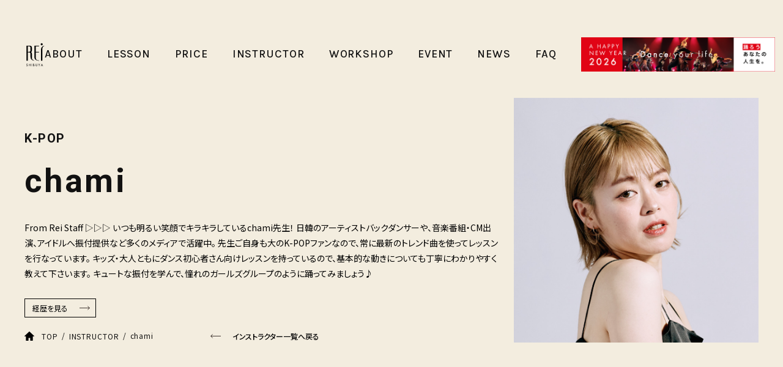

--- FILE ---
content_type: text/html; charset=UTF-8
request_url: https://www.rei-dance.com/shibuya/instructor/chami
body_size: 10516
content:
<!DOCTYPE html>
<html lang="ja">

<head>
  <meta charset="UTF-8">
<meta name="viewport" content="width=device-width, initial-scale=1.0">
<meta http-equiv="X-UA-Compatible" content="ie=edge">

<link rel="preconnect" href="https://fonts.gstatic.com" crossorigin />
<link rel="preload" as="style" href="https://fonts.googleapis.com/css2?family=Karla:wght@400;500;700&family=Noto+Sans+JP:wght@400;500;600&family=Roboto:wght@400;700&display=swap" />
<link rel="stylesheet" href="https://fonts.googleapis.com/css2?family=Karla:wght@400;500;700&family=Noto+Sans+JP:wght@400;500;600&family=Roboto:wght@400;700&display=swap" media="print" onload="this.media='all'" />
<noscript>
<link rel="stylesheet" href="https://fonts.googleapis.com/css2?family=Karla:wght@400;500;700&family=Noto+Sans+JP:wght@400;500;600&family=Roboto:wght@400;700&display=swap" />
</noscript>

<link rel="stylesheet" href="/assets/css/plugins/plugins.css" rel="preload">
<link rel="stylesheet" href="/assets/css/common/common.css?20230405" rel="preload">
<link rel="icon" href="/favicon.ico">
<link rel="apple-touch-icon" href="/apple-touch-icon.png" sizes="180x180"><!-- Google Tag Manager -->
<script>(function(w,d,s,l,i){w[l]=w[l]||[];w[l].push({'gtm.start':
new Date().getTime(),event:'gtm.js'});var f=d.getElementsByTagName(s)[0],
j=d.createElement(s),dl=l!='dataLayer'?'&l='+l:'';j.async=true;j.src=
'https://www.googletagmanager.com/gtm.js?id='+i+dl;f.parentNode.insertBefore(j,f);
})(window,document,'script','dataLayer','GTM-WV5C7TZ');</script>
<!-- End Google Tag Manager --><title>chami | 渋谷の女性限定ダンススタジオRei</title>

		<!-- All in One SEO 4.2.1.1 -->
		<meta name="robots" content="max-snippet:-1, max-image-preview:large, max-video-preview:-1" />
		<link rel="canonical" href="https://www.rei-dance.com/shibuya/instructor/chami" />
		<meta property="og:locale" content="ja_JP" />
		<meta property="og:site_name" content="渋谷の女性限定ダンススタジオRei | 女性限定ダンススタジオRei（渋谷校、横浜校）" />
		<meta property="og:type" content="article" />
		<meta property="og:title" content="chami | 渋谷の女性限定ダンススタジオRei" />
		<meta property="og:url" content="https://www.rei-dance.com/shibuya/instructor/chami" />
		<meta property="og:image" content="https://www.rei-dance.com/shibuya/wp-content/uploads/sites/2/2022/12/og_image_shibuya.png" />
		<meta property="og:image:secure_url" content="https://www.rei-dance.com/shibuya/wp-content/uploads/sites/2/2022/12/og_image_shibuya.png" />
		<meta property="og:image:width" content="1640" />
		<meta property="og:image:height" content="856" />
		<meta property="article:published_time" content="2025-02-09T09:06:50+00:00" />
		<meta property="article:modified_time" content="2025-11-21T09:35:37+00:00" />
		<meta name="twitter:card" content="summary_large_image" />
		<meta name="twitter:title" content="chami | 渋谷の女性限定ダンススタジオRei" />
		<meta name="twitter:image" content="https://www.rei-dance.com/shibuya/wp-content/uploads/sites/2/2022/12/og_image_shibuya.png" />
		<!-- All in One SEO -->

<link rel='dns-prefetch' href='//s.w.org' />
<link rel='stylesheet' id='wp-block-library-css'  href='https://www.rei-dance.com/shibuya/wp-includes/css/dist/block-library/style.min.css?ver=6.0.11' type='text/css' media='all' />
<style id='global-styles-inline-css' type='text/css'>
body{--wp--preset--color--black: #000000;--wp--preset--color--cyan-bluish-gray: #abb8c3;--wp--preset--color--white: #ffffff;--wp--preset--color--pale-pink: #f78da7;--wp--preset--color--vivid-red: #cf2e2e;--wp--preset--color--luminous-vivid-orange: #ff6900;--wp--preset--color--luminous-vivid-amber: #fcb900;--wp--preset--color--light-green-cyan: #7bdcb5;--wp--preset--color--vivid-green-cyan: #00d084;--wp--preset--color--pale-cyan-blue: #8ed1fc;--wp--preset--color--vivid-cyan-blue: #0693e3;--wp--preset--color--vivid-purple: #9b51e0;--wp--preset--gradient--vivid-cyan-blue-to-vivid-purple: linear-gradient(135deg,rgba(6,147,227,1) 0%,rgb(155,81,224) 100%);--wp--preset--gradient--light-green-cyan-to-vivid-green-cyan: linear-gradient(135deg,rgb(122,220,180) 0%,rgb(0,208,130) 100%);--wp--preset--gradient--luminous-vivid-amber-to-luminous-vivid-orange: linear-gradient(135deg,rgba(252,185,0,1) 0%,rgba(255,105,0,1) 100%);--wp--preset--gradient--luminous-vivid-orange-to-vivid-red: linear-gradient(135deg,rgba(255,105,0,1) 0%,rgb(207,46,46) 100%);--wp--preset--gradient--very-light-gray-to-cyan-bluish-gray: linear-gradient(135deg,rgb(238,238,238) 0%,rgb(169,184,195) 100%);--wp--preset--gradient--cool-to-warm-spectrum: linear-gradient(135deg,rgb(74,234,220) 0%,rgb(151,120,209) 20%,rgb(207,42,186) 40%,rgb(238,44,130) 60%,rgb(251,105,98) 80%,rgb(254,248,76) 100%);--wp--preset--gradient--blush-light-purple: linear-gradient(135deg,rgb(255,206,236) 0%,rgb(152,150,240) 100%);--wp--preset--gradient--blush-bordeaux: linear-gradient(135deg,rgb(254,205,165) 0%,rgb(254,45,45) 50%,rgb(107,0,62) 100%);--wp--preset--gradient--luminous-dusk: linear-gradient(135deg,rgb(255,203,112) 0%,rgb(199,81,192) 50%,rgb(65,88,208) 100%);--wp--preset--gradient--pale-ocean: linear-gradient(135deg,rgb(255,245,203) 0%,rgb(182,227,212) 50%,rgb(51,167,181) 100%);--wp--preset--gradient--electric-grass: linear-gradient(135deg,rgb(202,248,128) 0%,rgb(113,206,126) 100%);--wp--preset--gradient--midnight: linear-gradient(135deg,rgb(2,3,129) 0%,rgb(40,116,252) 100%);--wp--preset--duotone--dark-grayscale: url('#wp-duotone-dark-grayscale');--wp--preset--duotone--grayscale: url('#wp-duotone-grayscale');--wp--preset--duotone--purple-yellow: url('#wp-duotone-purple-yellow');--wp--preset--duotone--blue-red: url('#wp-duotone-blue-red');--wp--preset--duotone--midnight: url('#wp-duotone-midnight');--wp--preset--duotone--magenta-yellow: url('#wp-duotone-magenta-yellow');--wp--preset--duotone--purple-green: url('#wp-duotone-purple-green');--wp--preset--duotone--blue-orange: url('#wp-duotone-blue-orange');--wp--preset--font-size--small: 13px;--wp--preset--font-size--medium: 20px;--wp--preset--font-size--large: 36px;--wp--preset--font-size--x-large: 42px;}.has-black-color{color: var(--wp--preset--color--black) !important;}.has-cyan-bluish-gray-color{color: var(--wp--preset--color--cyan-bluish-gray) !important;}.has-white-color{color: var(--wp--preset--color--white) !important;}.has-pale-pink-color{color: var(--wp--preset--color--pale-pink) !important;}.has-vivid-red-color{color: var(--wp--preset--color--vivid-red) !important;}.has-luminous-vivid-orange-color{color: var(--wp--preset--color--luminous-vivid-orange) !important;}.has-luminous-vivid-amber-color{color: var(--wp--preset--color--luminous-vivid-amber) !important;}.has-light-green-cyan-color{color: var(--wp--preset--color--light-green-cyan) !important;}.has-vivid-green-cyan-color{color: var(--wp--preset--color--vivid-green-cyan) !important;}.has-pale-cyan-blue-color{color: var(--wp--preset--color--pale-cyan-blue) !important;}.has-vivid-cyan-blue-color{color: var(--wp--preset--color--vivid-cyan-blue) !important;}.has-vivid-purple-color{color: var(--wp--preset--color--vivid-purple) !important;}.has-black-background-color{background-color: var(--wp--preset--color--black) !important;}.has-cyan-bluish-gray-background-color{background-color: var(--wp--preset--color--cyan-bluish-gray) !important;}.has-white-background-color{background-color: var(--wp--preset--color--white) !important;}.has-pale-pink-background-color{background-color: var(--wp--preset--color--pale-pink) !important;}.has-vivid-red-background-color{background-color: var(--wp--preset--color--vivid-red) !important;}.has-luminous-vivid-orange-background-color{background-color: var(--wp--preset--color--luminous-vivid-orange) !important;}.has-luminous-vivid-amber-background-color{background-color: var(--wp--preset--color--luminous-vivid-amber) !important;}.has-light-green-cyan-background-color{background-color: var(--wp--preset--color--light-green-cyan) !important;}.has-vivid-green-cyan-background-color{background-color: var(--wp--preset--color--vivid-green-cyan) !important;}.has-pale-cyan-blue-background-color{background-color: var(--wp--preset--color--pale-cyan-blue) !important;}.has-vivid-cyan-blue-background-color{background-color: var(--wp--preset--color--vivid-cyan-blue) !important;}.has-vivid-purple-background-color{background-color: var(--wp--preset--color--vivid-purple) !important;}.has-black-border-color{border-color: var(--wp--preset--color--black) !important;}.has-cyan-bluish-gray-border-color{border-color: var(--wp--preset--color--cyan-bluish-gray) !important;}.has-white-border-color{border-color: var(--wp--preset--color--white) !important;}.has-pale-pink-border-color{border-color: var(--wp--preset--color--pale-pink) !important;}.has-vivid-red-border-color{border-color: var(--wp--preset--color--vivid-red) !important;}.has-luminous-vivid-orange-border-color{border-color: var(--wp--preset--color--luminous-vivid-orange) !important;}.has-luminous-vivid-amber-border-color{border-color: var(--wp--preset--color--luminous-vivid-amber) !important;}.has-light-green-cyan-border-color{border-color: var(--wp--preset--color--light-green-cyan) !important;}.has-vivid-green-cyan-border-color{border-color: var(--wp--preset--color--vivid-green-cyan) !important;}.has-pale-cyan-blue-border-color{border-color: var(--wp--preset--color--pale-cyan-blue) !important;}.has-vivid-cyan-blue-border-color{border-color: var(--wp--preset--color--vivid-cyan-blue) !important;}.has-vivid-purple-border-color{border-color: var(--wp--preset--color--vivid-purple) !important;}.has-vivid-cyan-blue-to-vivid-purple-gradient-background{background: var(--wp--preset--gradient--vivid-cyan-blue-to-vivid-purple) !important;}.has-light-green-cyan-to-vivid-green-cyan-gradient-background{background: var(--wp--preset--gradient--light-green-cyan-to-vivid-green-cyan) !important;}.has-luminous-vivid-amber-to-luminous-vivid-orange-gradient-background{background: var(--wp--preset--gradient--luminous-vivid-amber-to-luminous-vivid-orange) !important;}.has-luminous-vivid-orange-to-vivid-red-gradient-background{background: var(--wp--preset--gradient--luminous-vivid-orange-to-vivid-red) !important;}.has-very-light-gray-to-cyan-bluish-gray-gradient-background{background: var(--wp--preset--gradient--very-light-gray-to-cyan-bluish-gray) !important;}.has-cool-to-warm-spectrum-gradient-background{background: var(--wp--preset--gradient--cool-to-warm-spectrum) !important;}.has-blush-light-purple-gradient-background{background: var(--wp--preset--gradient--blush-light-purple) !important;}.has-blush-bordeaux-gradient-background{background: var(--wp--preset--gradient--blush-bordeaux) !important;}.has-luminous-dusk-gradient-background{background: var(--wp--preset--gradient--luminous-dusk) !important;}.has-pale-ocean-gradient-background{background: var(--wp--preset--gradient--pale-ocean) !important;}.has-electric-grass-gradient-background{background: var(--wp--preset--gradient--electric-grass) !important;}.has-midnight-gradient-background{background: var(--wp--preset--gradient--midnight) !important;}.has-small-font-size{font-size: var(--wp--preset--font-size--small) !important;}.has-medium-font-size{font-size: var(--wp--preset--font-size--medium) !important;}.has-large-font-size{font-size: var(--wp--preset--font-size--large) !important;}.has-x-large-font-size{font-size: var(--wp--preset--font-size--x-large) !important;}
</style>
<script type='text/javascript' src='https://www.rei-dance.com/shibuya/wp-includes/js/jquery/jquery.min.js?ver=3.6.0' id='jquery-core-js'></script>
<script type='text/javascript' src='https://www.rei-dance.com/shibuya/wp-includes/js/jquery/jquery-migrate.min.js?ver=3.3.2' id='jquery-migrate-js'></script>
<script type='text/javascript' src='https://www.rei-dance.com/shibuya/wp-content/plugins/handl-utm-grabber/js/js.cookie.js?ver=6.0.11' id='js.cookie-js'></script>
<script type='text/javascript' id='handl-utm-grabber-js-extra'>
/* <![CDATA[ */
var handl_utm = [];
/* ]]> */
</script>
<script type='text/javascript' src='https://www.rei-dance.com/shibuya/wp-content/plugins/handl-utm-grabber/js/handl-utm-grabber.js?ver=6.0.11' id='handl-utm-grabber-js'></script>
<link rel="https://api.w.org/" href="https://www.rei-dance.com/shibuya/wp-json/" /><link rel="alternate" type="application/json" href="https://www.rei-dance.com/shibuya/wp-json/wp/v2/instructor/42279" /><link rel='shortlink' href='https://www.rei-dance.com/shibuya/?p=42279' />
<link rel="alternate" type="application/json+oembed" href="https://www.rei-dance.com/shibuya/wp-json/oembed/1.0/embed?url=https%3A%2F%2Fwww.rei-dance.com%2Fshibuya%2Finstructor%2Fchami%2F" />
<link rel="alternate" type="text/xml+oembed" href="https://www.rei-dance.com/shibuya/wp-json/oembed/1.0/embed?url=https%3A%2F%2Fwww.rei-dance.com%2Fshibuya%2Finstructor%2Fchami%2F&#038;format=xml" />
      <link rel="stylesheet" href="/assets/css/individual/single-genre_instructor-common.css?20230710" rezl="preload" as="style" onload="this.onload=null;this.rel='stylesheet'">
    <link rel="stylesheet" href="/assets/css/individual/single-instructor.css?20230710" rel="preload" as="style" onload="this.onload=null;this.rel='stylesheet'">

  </head>

<body class="instructor-template-default single single-instructor postid-42279">
  <!-- Google Tag Manager (noscript) -->
<noscript><iframe src="https://www.googletagmanager.com/ns.html?id=GTM-WV5C7TZ"
height="0" width="0" style="display:none;visibility:hidden"></iframe></noscript>
<!-- End Google Tag Manager (noscript) --><!-- header -->
<header class="header" data-scroll-header>

  <!-- header-top -->
  <div class="header-top">

    <!-- header-top__inner -->
    <div class="header-top__inner">

      <!-- header-logo -->
      <div class="header-logo">
        <a href="/shibuya/" class="header-logo__link">
                    <img src="/assets/images/common/logo_shibuya.svg" alt="渋谷の女性限定ダンススタジオRei" class="gnav-logo__img" width="81"
            height="77">
                  </a>
      </div>
      <!-- /header-logo -->

      <!-- header__btns--sp -->
      <div class="header__btns--sp">
        <a href="/shibuya/lesson/flow/" class="header__reharsal__link">
          <img class="header__reharsal__icon" src="/assets/images/common/icon_trial_black.png" alt="トライアル" width="36"
            height="50">
          <span class="header__members__text">TRIAL</span>
        </a>
        <a href="https://booking.rei-dance.com/" class="header__members__link" target="_blank"
          rel="nofollow noreferrer noopener">
          <img class="header__members__icon" src="/assets/images/common/icon_members_black.png" alt="" width="46"
            height="53">
          <span class="header__members__text">MEMBERS</span>
        </a>
        <div class="nav-toggle js-gnav-toggle">
          <div class="nav-toggle__inner">
            <span class="nav-toggle__bar--01"></span>
            <span class="nav-toggle__bar--02"></span>
            <span class="nav-toggle__text"></span>
          </div>
        </div>
      </div>
      <!-- /header__btns--sp -->

    </div>
    <!-- /header-top__inner -->

  </div>
  <!-- /header-top -->

</header>
<!-- /header -->

<nav class="gnav" id="gnav" data-scroll-header>
    <section class="gnav__banners">
    <div class="swiper-containerGnav">
      <div class="swiper-wrapper">
                <div class="swiper-slide">
          <a href="https://www.rei-dance.com/shibuya/news/notice/a-happy-new-year-2026" class="top__banner__link" >
            <img class="hero__image" src="https://www.rei-dance.com/shibuya/wp-content/uploads/sites/2/2026/01/bnr.jpg" alt="NEWYEAR" width="748" height="248" loading="lazy">
          </a>
        </div>
        <!-- /.swiper-slide -->
                <div class="swiper-slide">
          <a href="https://www.rei-dance.com/shibuya/new-entry-campaign" class="top__banner__link" >
            <img class="hero__image" src="https://www.rei-dance.com/shibuya/wp-content/uploads/sites/2/2025/12/BNR.jpg" alt="NEW ENTRY CAMPAIGN" width="748" height="248" loading="lazy">
          </a>
        </div>
        <!-- /.swiper-slide -->
                <div class="swiper-slide">
          <a href="https://www.rei-dance.com/shibuya/workshop" class="top__banner__link" >
            <img class="hero__image" src="https://www.rei-dance.com/shibuya/wp-content/uploads/sites/2/2025/11/b73a2957a22145e11eec0d46523fff45.jpg" alt="nennmatsu" width="748" height="248" loading="lazy">
          </a>
        </div>
        <!-- /.swiper-slide -->
                <div class="swiper-slide">
          <a href="https://www.rei-dance.com/shibuya/recruit" class="top__banner__link" >
            <img class="hero__image" src="https://www.rei-dance.com/shibuya/wp-content/uploads/sites/2/2025/10/bnr-3.jpg" alt="recruit" width="748" height="248" loading="lazy">
          </a>
        </div>
        <!-- /.swiper-slide -->
                <div class="swiper-slide">
          <a href="https://www.rei-dance.com/shibuya/news/campaign/reifriend-campaign" class="top__banner__link" >
            <img class="hero__image" src="https://www.rei-dance.com/shibuya/wp-content/uploads/sites/2/2025/04/bnr-2.jpg" alt="friendcp" width="748" height="248" loading="lazy">
          </a>
        </div>
        <!-- /.swiper-slide -->
              </div>
      <!-- /.swiper-wrapper -->
      <div class="swiper-button-prev">&#9664;</div>
      <div class="swiper-button-next">&#9654;</div>
      <div class="swiper-pagination"></div>
    </div>
    <!-- /.swiper-container -->
  </section>
  <!-- /.top__banners -->
  
  <!-- gnav__inner -->
  <div class="gnav__inner">

    <!-- gnav-logo -->
    <div class="gnav-logo">
      <div class="gnav-logo__inner">
        <a href="/shibuya" class="gnav-logo__link">
                  <img src="/assets/images/common/logo_shibuya.svg" alt="渋谷の女性限定ダンススタジオRei" class="gnav-logo__img" width="81" height="77">
                </a>
      </div>
    </div>
    <!-- /gnav-logo -->

    <!-- gnav__menu -->
    <ul class="gnav__menu">

      <!-- gnav-item--primary -->
      <li class="gnav-item--primary is-spTab">
        <a href="/shibuya" class="gnav-item__link--primary link">
          <span class="gnav__text--eng">TOP</span>
        </a>
      </li>
      <!-- /gnav-item--primary -->

      <!-- gnav-item--primary -->
      <li class="gnav-item--primary gnav-dropdown">
        <div class="gnav-item__inner">
          <a href="/shibuya/introduction" class="gnav-item__link--primary link no-link js-dropdown-toggle">
            <span class="gnav__text--eng">ABOUT</span>
          </a>
        </div>
        <!-- /.gnav-item__inner -->

        <!-- gnav-item--secondary -->
        <ul class="gnav-item--secondary gnav-dropdown__content">
          <li class="gnav-item--tertiary">
            <a href="/shibuya/introduction" class="gnav-item__link--tertiary link__arrow--white">スタジオ紹介</a>
          </li>
          <li class="gnav-item--tertiary">
            <a href="/shibuya/beginner" class="gnav-item__link--tertiary link__arrow--white">初心者の方へ</a>
          </li>
          <li class="gnav-item--tertiary">
            <a href="/shibuya/rental-studio" class="gnav-item__link--tertiary link__arrow--white">レンタルスタジオ</a>
          </li>
                  </ul>
        <!-- /gnav-item--secondary -->
      </li>
      <!-- /gnav-item--primary -->

      <!-- gnav-item--primary -->
      <li class="gnav-item--primary gnav-dropdown">
        <div class="gnav-item__inner">
          <a class="gnav-item__link--primary link no-link js-dropdown-toggle">
            <span class="gnav__text--eng">LESSON</span>
          </a>
        </div>
        <!-- /.gnav-item__inner -->
        <!-- gnav-item--secondary -->
        <ul class="gnav-item--secondary gnav-dropdown__content">
          <li class="gnav-item--tertiary">
            <a href="/shibuya/lesson" class="gnav-item__link--tertiary link__arrow--white">
              タイムテーブル
            </a>
          </li>
          <li class="gnav-item--tertiary">
            <a href="/shibuya/lesson/cancel" class="gnav-item__link--tertiary link__arrow--white">
              代講・休講
            </a>
          </li>
          <li class="gnav-item--tertiary">
            <a href="/shibuya/class-level" class="gnav-item__link--tertiary link__arrow--white">
              クラスレベル
            </a>
          </li>
          <li class="gnav-item--tertiary">
            <a href="/shibuya/lesson/flow" class="gnav-item__link--tertiary link__arrow--white">
              体験のご案内
            </a>
          </li>
          <li class="gnav-item--tertiary">
            <a href="/shibuya/genre" class="gnav-item__link--tertiary link__arrow--white">
              ジャンル一覧
            </a>
          </li>
        </ul>
        <!-- /gnav-item--secondary -->
      </li>
      <!-- /gnav-item--primary -->

      <!-- gnav-item--primary -->
      <li class="gnav-item--primary">
        <a href="/shibuya/system" class="gnav-item__link--primary link">
          <span class="gnav__text--eng">PRICE</span>
        </a>
      </li>
      <!-- /gnav-item--primary -->

      <!-- gnav-item--primary -->
      <li class="gnav-item--primary">
        <a href="/shibuya/instructor" class="gnav-item__link--primary link">
          <span class="gnav__text--eng">INSTRUCTOR</span>
        </a>
      </li>
      <!-- /gnav-item--primary -->

      <!-- gnav-item--primary -->
      <li class="gnav-item--primary">
        <a href="/shibuya/workshop" class="gnav-item__link--primary link">
          <span class="gnav__text--eng">WORKSHOP</span>
        </a>
      </li>
      <!-- /gnav-item--primary -->

      <!-- gnav-item--primary -->
      <li class="gnav-item--primary gnav-dropdown ws-event">
        <div class="gnav-item__inner">
          <a class="gnav-item__link--primary link no-link js-dropdown-toggle">
            <span class="gnav__text--eng">EVENT</span>
          </a>
        </div>
        <!-- /.gnav-item__inner -->
        <!-- gnav-item--secondary -->
        <ul class="gnav-item--secondary gnav-dropdown__content">
          <li class="gnav-item--tertiary">
            <a href="/shibuya/event-stage" class="gnav-item__link--tertiary link__arrow--white">
              概要・チケット販売一覧
            </a>
          </li>
          <li class="gnav-item--tertiary">
            <a href="/shibuya/event-stage/member" class="gnav-item__link--tertiary link__arrow--white">
              参加者募集一覧
            </a>
          </li>
          <li class="gnav-item--tertiary">
            <a href="/shibuya/event-stage/news" class="gnav-item__link--tertiary link__arrow--white">
              ニュース一覧
            </a>
          </li>
        </ul>
        <!-- /gnav-item--secondary -->
      </li>
      <!-- /gnav-item--primary -->

      <!-- gnav-item--primary -->
      <li class="gnav-item--primary">
        <a href="/shibuya/news" class="gnav-item__link--primary link">
          <span class="gnav__text--eng">NEWS</span>
        </a>
      </li>
      <!-- /gnav-item--primary -->
      <!-- gnav-item--primary -->
      <li class="gnav-item--primary">
        <a href="/shibuya/faq" class="gnav-item__link--primary link">
          <span class="gnav__text--eng">FAQ</span>
        </a>
      </li>
      <!-- /gnav-item--primary -->
      <li class="gnav-item--primary is-spTab">
        <a href="/shibuya/introduction/#aboutAccess" class="gnav-item__link--primary link">
          <span class="gnav__text--eng">ACCESS</span>
        </a>
      </li>
      <!-- /gnav-item--primary -->
      <li class="gnav-item--primary is-spTab">
        <a href="/shibuya/contact" class="gnav-item__link--primary link">
          <span class="gnav__text--eng">CONTACT</span>
        </a>
      </li>
      <!-- /gnav-item--primary -->
      <li class="gnav-item--primary is-spTab">
        <a href="/shibuya/recruit" class="gnav-item__link--primary link">
          <span class="gnav__text--eng">RECRUIT</span>
        </a>
      </li>
      <!-- /gnav-item--primary -->
    </ul>
    <!-- gnav__menu -->

    <ul class="gnav__btn__list--sp">
            <li class="gnav__btn__list">
        <a href="/yokohama" class="gnav__btn btn__forKids">
          <picture>
            <source type="image/webp" srcset="/assets/images/common/bnr_yokohama_sp.webp">
            <source type="image/png" srcset="/assets/images/common/bnr_yokohama_sp.png">
            <img class="btn__school__image" src="/assets/images/common/bnr_yokohama_sp.png" alt="横浜の女性限定ダンススクールRei" width="349" height="68" loading="eager">
          </picture>
        </a>
      </li>
      <!-- /.gnav__btn__list -->
            <li class="gnav__btn__list">
        <a href="/yokohama/kids" class="gnav__btn btn__forKids">
          <picture>
            <source type="image/webp" srcset="/assets/images/common/bnr_forkids_sp.webp">
            <source type="image/png" srcset="/assets/images/common/bnr_forkids_sp.png">
            <img class="btn__school__image" src="/assets/images/common/bnr_forkids_pc.png" alt="FOR KIDS" width="349" height="68" loading="eager">
          </picture>
        </a>
      </li>
      <!-- /.gnav__btn__list -->
    </ul>
    <!-- /.hero__btn__list -->

    <ul class="footer__sns">
      <li class="footer__snsItem ig">
        <a href="https://www.instagram.com/reidance_collection/" class="footer__snsLink" target="_blank" rel="nofollow noreferrer noopener">
          <i class="icon-ig"></i>
          <span class="footer__sns__text">INSTAGRAM</span>
        </a>
      </li>
    </ul>
    <!-- /.footer__sns -->

    <p class="copyright">&copy; 2025 REI DANCE COLLECTION Co.,Ltd.</p>

    <!-- <a href="https://reserve.rei-dance.com/register/?_ga=2.170192613.454744753.1650587096-444545522.1650587096" class="gnav__submitBtn link__arrow--white" target="_blank" rel="noreferrer noopener"> -->

        
                  <a class="campaign_banner" href="https://www.rei-dance.com/shibuya/new-entry-campaign">
        <img src="https://www.rei-dance.com/shibuya/wp-content/uploads/sites/2/2026/01/769743_R_NEW-YEAR_Banner.jpg" />
      </a>
          
        <!-- /.gnav__submitBtn__wrap -->

  </div>
  <!-- /gnav__inner -->

</nav>
<!-- /gnav -->


<div class="overlay" id="overlay"></div>
<div class="fixed-campaign-banner">
      <a class="campaign_banner" href="https://www.rei-dance.com/shibuya/new-entry-campaign">
    <img src="https://www.rei-dance.com/shibuya/wp-content/uploads/sites/2/2026/01/769743_R_NEW-YEAR_Banner.jpg" />
  </a>
  </div>
    
<main class="main">

  <section class="hero">
    <!-- header -->
<header class="header" data-scroll-header>

  <!-- header-top -->
  <div class="header-top">

    <!-- header-top__inner -->
    <div class="header-top__inner">

      <!-- header-logo -->
      <div class="header-logo">
        <a href="/shibuya/" class="header-logo__link">
                    <img src="/assets/images/common/logo_shibuya.svg" alt="渋谷の女性限定ダンススタジオRei" class="gnav-logo__img" width="81"
            height="77">
                  </a>
      </div>
      <!-- /header-logo -->

      <!-- header__btns--sp -->
      <div class="header__btns--sp">
        <a href="/shibuya/lesson/flow/" class="header__reharsal__link">
          <img class="header__reharsal__icon" src="/assets/images/common/icon_trial_black.png" alt="トライアル" width="36"
            height="50">
          <span class="header__members__text">TRIAL</span>
        </a>
        <a href="https://booking.rei-dance.com/" class="header__members__link" target="_blank"
          rel="nofollow noreferrer noopener">
          <img class="header__members__icon" src="/assets/images/common/icon_members_black.png" alt="" width="46"
            height="53">
          <span class="header__members__text">MEMBERS</span>
        </a>
        <div class="nav-toggle js-gnav-toggle">
          <div class="nav-toggle__inner">
            <span class="nav-toggle__bar--01"></span>
            <span class="nav-toggle__bar--02"></span>
            <span class="nav-toggle__text"></span>
          </div>
        </div>
      </div>
      <!-- /header__btns--sp -->

    </div>
    <!-- /header-top__inner -->

  </div>
  <!-- /header-top -->

</header>
<!-- /header -->

<nav class="gnav" id="gnav" data-scroll-header>
    <section class="gnav__banners">
    <div class="swiper-containerGnav">
      <div class="swiper-wrapper">
                <div class="swiper-slide">
          <a href="https://www.rei-dance.com/shibuya/news/notice/a-happy-new-year-2026" class="top__banner__link" >
            <img class="hero__image" src="https://www.rei-dance.com/shibuya/wp-content/uploads/sites/2/2026/01/bnr.jpg" alt="NEWYEAR" width="748" height="248" loading="lazy">
          </a>
        </div>
        <!-- /.swiper-slide -->
                <div class="swiper-slide">
          <a href="https://www.rei-dance.com/shibuya/new-entry-campaign" class="top__banner__link" >
            <img class="hero__image" src="https://www.rei-dance.com/shibuya/wp-content/uploads/sites/2/2025/12/BNR.jpg" alt="NEW ENTRY CAMPAIGN" width="748" height="248" loading="lazy">
          </a>
        </div>
        <!-- /.swiper-slide -->
                <div class="swiper-slide">
          <a href="https://www.rei-dance.com/shibuya/workshop" class="top__banner__link" >
            <img class="hero__image" src="https://www.rei-dance.com/shibuya/wp-content/uploads/sites/2/2025/11/b73a2957a22145e11eec0d46523fff45.jpg" alt="nennmatsu" width="748" height="248" loading="lazy">
          </a>
        </div>
        <!-- /.swiper-slide -->
                <div class="swiper-slide">
          <a href="https://www.rei-dance.com/shibuya/recruit" class="top__banner__link" >
            <img class="hero__image" src="https://www.rei-dance.com/shibuya/wp-content/uploads/sites/2/2025/10/bnr-3.jpg" alt="recruit" width="748" height="248" loading="lazy">
          </a>
        </div>
        <!-- /.swiper-slide -->
                <div class="swiper-slide">
          <a href="https://www.rei-dance.com/shibuya/news/campaign/reifriend-campaign" class="top__banner__link" >
            <img class="hero__image" src="https://www.rei-dance.com/shibuya/wp-content/uploads/sites/2/2025/04/bnr-2.jpg" alt="friendcp" width="748" height="248" loading="lazy">
          </a>
        </div>
        <!-- /.swiper-slide -->
              </div>
      <!-- /.swiper-wrapper -->
      <div class="swiper-button-prev">&#9664;</div>
      <div class="swiper-button-next">&#9654;</div>
      <div class="swiper-pagination"></div>
    </div>
    <!-- /.swiper-container -->
  </section>
  <!-- /.top__banners -->
  
  <!-- gnav__inner -->
  <div class="gnav__inner">

    <!-- gnav-logo -->
    <div class="gnav-logo">
      <div class="gnav-logo__inner">
        <a href="/shibuya" class="gnav-logo__link">
                  <img src="/assets/images/common/logo_shibuya.svg" alt="渋谷の女性限定ダンススタジオRei" class="gnav-logo__img" width="81" height="77">
                </a>
      </div>
    </div>
    <!-- /gnav-logo -->

    <!-- gnav__menu -->
    <ul class="gnav__menu">

      <!-- gnav-item--primary -->
      <li class="gnav-item--primary is-spTab">
        <a href="/shibuya" class="gnav-item__link--primary link">
          <span class="gnav__text--eng">TOP</span>
        </a>
      </li>
      <!-- /gnav-item--primary -->

      <!-- gnav-item--primary -->
      <li class="gnav-item--primary gnav-dropdown">
        <div class="gnav-item__inner">
          <a href="/shibuya/introduction" class="gnav-item__link--primary link no-link js-dropdown-toggle">
            <span class="gnav__text--eng">ABOUT</span>
          </a>
        </div>
        <!-- /.gnav-item__inner -->

        <!-- gnav-item--secondary -->
        <ul class="gnav-item--secondary gnav-dropdown__content">
          <li class="gnav-item--tertiary">
            <a href="/shibuya/introduction" class="gnav-item__link--tertiary link__arrow--white">スタジオ紹介</a>
          </li>
          <li class="gnav-item--tertiary">
            <a href="/shibuya/beginner" class="gnav-item__link--tertiary link__arrow--white">初心者の方へ</a>
          </li>
          <li class="gnav-item--tertiary">
            <a href="/shibuya/rental-studio" class="gnav-item__link--tertiary link__arrow--white">レンタルスタジオ</a>
          </li>
                  </ul>
        <!-- /gnav-item--secondary -->
      </li>
      <!-- /gnav-item--primary -->

      <!-- gnav-item--primary -->
      <li class="gnav-item--primary gnav-dropdown">
        <div class="gnav-item__inner">
          <a class="gnav-item__link--primary link no-link js-dropdown-toggle">
            <span class="gnav__text--eng">LESSON</span>
          </a>
        </div>
        <!-- /.gnav-item__inner -->
        <!-- gnav-item--secondary -->
        <ul class="gnav-item--secondary gnav-dropdown__content">
          <li class="gnav-item--tertiary">
            <a href="/shibuya/lesson" class="gnav-item__link--tertiary link__arrow--white">
              タイムテーブル
            </a>
          </li>
          <li class="gnav-item--tertiary">
            <a href="/shibuya/lesson/cancel" class="gnav-item__link--tertiary link__arrow--white">
              代講・休講
            </a>
          </li>
          <li class="gnav-item--tertiary">
            <a href="/shibuya/class-level" class="gnav-item__link--tertiary link__arrow--white">
              クラスレベル
            </a>
          </li>
          <li class="gnav-item--tertiary">
            <a href="/shibuya/lesson/flow" class="gnav-item__link--tertiary link__arrow--white">
              体験のご案内
            </a>
          </li>
          <li class="gnav-item--tertiary">
            <a href="/shibuya/genre" class="gnav-item__link--tertiary link__arrow--white">
              ジャンル一覧
            </a>
          </li>
        </ul>
        <!-- /gnav-item--secondary -->
      </li>
      <!-- /gnav-item--primary -->

      <!-- gnav-item--primary -->
      <li class="gnav-item--primary">
        <a href="/shibuya/system" class="gnav-item__link--primary link">
          <span class="gnav__text--eng">PRICE</span>
        </a>
      </li>
      <!-- /gnav-item--primary -->

      <!-- gnav-item--primary -->
      <li class="gnav-item--primary">
        <a href="/shibuya/instructor" class="gnav-item__link--primary link">
          <span class="gnav__text--eng">INSTRUCTOR</span>
        </a>
      </li>
      <!-- /gnav-item--primary -->

      <!-- gnav-item--primary -->
      <li class="gnav-item--primary">
        <a href="/shibuya/workshop" class="gnav-item__link--primary link">
          <span class="gnav__text--eng">WORKSHOP</span>
        </a>
      </li>
      <!-- /gnav-item--primary -->

      <!-- gnav-item--primary -->
      <li class="gnav-item--primary gnav-dropdown ws-event">
        <div class="gnav-item__inner">
          <a class="gnav-item__link--primary link no-link js-dropdown-toggle">
            <span class="gnav__text--eng">EVENT</span>
          </a>
        </div>
        <!-- /.gnav-item__inner -->
        <!-- gnav-item--secondary -->
        <ul class="gnav-item--secondary gnav-dropdown__content">
          <li class="gnav-item--tertiary">
            <a href="/shibuya/event-stage" class="gnav-item__link--tertiary link__arrow--white">
              概要・チケット販売一覧
            </a>
          </li>
          <li class="gnav-item--tertiary">
            <a href="/shibuya/event-stage/member" class="gnav-item__link--tertiary link__arrow--white">
              参加者募集一覧
            </a>
          </li>
          <li class="gnav-item--tertiary">
            <a href="/shibuya/event-stage/news" class="gnav-item__link--tertiary link__arrow--white">
              ニュース一覧
            </a>
          </li>
        </ul>
        <!-- /gnav-item--secondary -->
      </li>
      <!-- /gnav-item--primary -->

      <!-- gnav-item--primary -->
      <li class="gnav-item--primary">
        <a href="/shibuya/news" class="gnav-item__link--primary link">
          <span class="gnav__text--eng">NEWS</span>
        </a>
      </li>
      <!-- /gnav-item--primary -->
      <!-- gnav-item--primary -->
      <li class="gnav-item--primary">
        <a href="/shibuya/faq" class="gnav-item__link--primary link">
          <span class="gnav__text--eng">FAQ</span>
        </a>
      </li>
      <!-- /gnav-item--primary -->
      <li class="gnav-item--primary is-spTab">
        <a href="/shibuya/introduction/#aboutAccess" class="gnav-item__link--primary link">
          <span class="gnav__text--eng">ACCESS</span>
        </a>
      </li>
      <!-- /gnav-item--primary -->
      <li class="gnav-item--primary is-spTab">
        <a href="/shibuya/contact" class="gnav-item__link--primary link">
          <span class="gnav__text--eng">CONTACT</span>
        </a>
      </li>
      <!-- /gnav-item--primary -->
      <li class="gnav-item--primary is-spTab">
        <a href="/shibuya/recruit" class="gnav-item__link--primary link">
          <span class="gnav__text--eng">RECRUIT</span>
        </a>
      </li>
      <!-- /gnav-item--primary -->
    </ul>
    <!-- gnav__menu -->

    <ul class="gnav__btn__list--sp">
            <li class="gnav__btn__list">
        <a href="/yokohama" class="gnav__btn btn__forKids">
          <picture>
            <source type="image/webp" srcset="/assets/images/common/bnr_yokohama_sp.webp">
            <source type="image/png" srcset="/assets/images/common/bnr_yokohama_sp.png">
            <img class="btn__school__image" src="/assets/images/common/bnr_yokohama_sp.png" alt="横浜の女性限定ダンススクールRei" width="349" height="68" loading="eager">
          </picture>
        </a>
      </li>
      <!-- /.gnav__btn__list -->
            <li class="gnav__btn__list">
        <a href="/yokohama/kids" class="gnav__btn btn__forKids">
          <picture>
            <source type="image/webp" srcset="/assets/images/common/bnr_forkids_sp.webp">
            <source type="image/png" srcset="/assets/images/common/bnr_forkids_sp.png">
            <img class="btn__school__image" src="/assets/images/common/bnr_forkids_pc.png" alt="FOR KIDS" width="349" height="68" loading="eager">
          </picture>
        </a>
      </li>
      <!-- /.gnav__btn__list -->
    </ul>
    <!-- /.hero__btn__list -->

    <ul class="footer__sns">
      <li class="footer__snsItem ig">
        <a href="https://www.instagram.com/reidance_collection/" class="footer__snsLink" target="_blank" rel="nofollow noreferrer noopener">
          <i class="icon-ig"></i>
          <span class="footer__sns__text">INSTAGRAM</span>
        </a>
      </li>
    </ul>
    <!-- /.footer__sns -->

    <p class="copyright">&copy; 2025 REI DANCE COLLECTION Co.,Ltd.</p>

    <!-- <a href="https://reserve.rei-dance.com/register/?_ga=2.170192613.454744753.1650587096-444545522.1650587096" class="gnav__submitBtn link__arrow--white" target="_blank" rel="noreferrer noopener"> -->

        
                  <a class="campaign_banner" href="https://www.rei-dance.com/shibuya/new-entry-campaign">
        <img src="https://www.rei-dance.com/shibuya/wp-content/uploads/sites/2/2026/01/769743_R_NEW-YEAR_Banner.jpg" />
      </a>
          
        <!-- /.gnav__submitBtn__wrap -->

  </div>
  <!-- /gnav__inner -->

</nav>
<!-- /gnav -->


<div class="overlay" id="overlay"></div>
    <div class="hero__inner">
      <div class="hero__textWrap">
                <ul class="hero__genre__list">
                    <li class="hero__genre__item">
            <span class="">K-POP</span>
          </li>
                  </ul>
                <h1 class="hero__h1">
          chami        </h1>
                  <div class="intro__text">
            From Rei Staff ▷▷▷ いつも明るい笑顔でキラキラしているchami先生！ 日韓のアーティストバックダンサーや、音楽番組・CM出演、アイドルへ振付提供など多くのメディアで活躍中。 先生ご自身も大のK-POPファンなので、常に最新のトレンド曲を使ってレッスンを行なっています。 キッズ・大人ともにダンス初心者さん向けレッスンを持っているので、基本的な動きについても丁寧にわかりやすく教えて下さいます。 キュートな振付を学んで、憧れのガールズグループのように踊ってみましょう♪          </div>
        
                <div class="career"><a class="career-link" id="openButton">経歴を見る</a></div>

        <dialog class="careerDialog" id="careerDialog">
          <div class="dialog-wrapper">
            <div class="dialog-header">
              <h2 class="c-title01 career__title">CAREER</h2>
            </div>
            <div class="dialog-body">  
              <div class="career_text">
              TV<br />
・紅白歌合戦 氷川きよし 「ズンドコ節」ダンサー出演<br />
・ミュージックステーション 大塚愛「CHU-LIP」ダンサー出演<br />
・火曜曲！SMAP 「Joy」ダンサー出演<br />
・NHK 趣味Do楽「仲宗根 梨乃 美楽クールダンス」出演<br />
・ミュージックステーションCharisma.com 「サプリミナルダイエット」ダンサー出演<br />
・MUSICJAPAN Charisma.com 「サプリミナルダイエット」ダンサー出演<br />
・メロデッックス Charisma.com 「サプリミナルダイエット」ダンサー出演<br />
・魁！音楽の時間 Charisma.com 「サプリミナルダイエット」ダンサー出演<br />
<br />
CM<br />
・ケント・モリCM〜宝くじ〜ダンサー出演<br />
<br />
ＰＶ<br />
・SAY 「OMG」ダンサー出演<br />
・Charisma.com 「サプリミナルダイエット」ダンサー出演<br />
・青田典子さんの25周年記念アルバム「blue's」「パドブレてRUNWAY」ダンサー出演<br />
・アキシブproject 「アバンチュっ!」出演<br />
・宇宙人 「これが僕の愛し方」ダンサー出演<br />
<br />
LIVE<br />
・マドンナ「MDNA」世界同時発売記念企画 KENTO MORI1stLIVEティザーショーキッズマドンナ サポートダンサー<br />
<br />
2015<br />
<br />
・ハジウォン ファンミーティング JAPAN ツアー バックダンサー<br />
・チャン ヒョソン 1st アルバム 「fantasìa」リリースイベントLIVE ツアーバックダンサー<br />
・東京ガールズコレクション<br />
crystal kay feat 安室奈美恵「revolution」バックダンサー<br />
<br />
2016<br />
・Charisma.com J-wave LIVE バックダンサー<br />
・ユン・シユン ファンミーティング バックダンサー<br />
・KCON 2016 Japan JIMIN(AOA) バックダンサー<br />
・Charisma.com『FATです。PIGです。フィットネスツアー』バックダンサー<br />
・2PM ドームツアー JAPAN dancer<br />
・BOYFRIEND JAPAN CONCERT 2017 "I Miss You ペアダンサー<br />
<br />
舞台<br />
・JAZZZZZY! だって夏が好きなんだもん ダンサー<br />
<br />
振付<br />
・BE SHUFLLE 振付アシスタント<br />
「Kissing you」<br />
「FB BABY」<br />
「マジ★いいじゃん」<br />
<br />
・きゅい〜ん'ズ 振付<br />
「急上昇JUMP↑」<br />
「メガホン」<br />
「BOMBER GIRL」<br />
「僕のSummer Van」<br />
「白線～スタートライン」<br />
<br />
・関ヶ原アイドル 巴組 振付<br />
「咲き誇れ乙女!」<br />
その他アイドル振付、ダンススタジオ発表会振付など<br />
<br />
その他<br />
・SMAP「Joy!!」TV、PVスタンドイン<br />
・AKB48 チーム8 振付指導<br />
・HKT48 スタンドイン、振付指導<br />
・松井珠理奈 「赤いピンヒール」スタンドイン、アシスタント<br />
・乃木坂46 振付指導、アシスタント<br />
・夢見るアドレセンス 振付指導、アシスタント<br />
・KPOPアイドル 振付指導<br />
・少女時代 ダミーダンサー<br />
・スイム協会 イベントダンサー<br />
・大学対抗KPOPカバーコンテスト審査員<br />
<br />
CMスタンドインなど              </div>
            </div>
            <div class="dialog-footer">
              <button type="button" id="closeButton">閉じる</button>
            </div>
          </div>
        </dialog>
                
        <div class="hero__link">
          
<div class="breadcrumb">
  <ol class="breadcrumb__list" itemscope itemtype="http://schema.org/BreadcrumbList">
        <li class="breadcrumb__item" itemprop="itemListElement" itemscope itemtype="http://schema.org/ListItem">
      <a class="breadcrumb__link" itemprop="item" href="https://www.rei-dance.com/shibuya">
        <span class="breadcrumb__text" itemprop="name">
          TOP
        </span>
      </a>
      <meta itemprop="position" content="1">
    </li>
          <!-- シングルページ ------------------------------>
      <li class="breadcrumb__item" itemprop="itemListElement" itemscope itemtype="http://schema.org/ListItem">
        <a class="breadcrumb__link" itemprop="item" href="https://www.rei-dance.com/shibuya/instructor">
          <span class="breadcrumb__text" itemprop="name">INSTRUCTOR</span>
        </a>
        <meta itemprop="position" content="2" />
      </li>
      <li class="breadcrumb__item" itemprop="itemListElement" itemscope itemtype="http://schema.org/ListItem">
        <span class="breadcrumb__text" itemprop="name">chami</span>
        <meta itemprop="position" content="3" />
      </li>

      </ol><!-- /.breadcrumbs -->
</div>          <a href="/shibuya/instructor" class="hero__link--list">インストラクター一覧へ戻る</a>
        </div>
      </div>
      <figure class="hero__banner">
                            <img src="https://www.rei-dance.com/shibuya/wp-content/uploads/sites/2/2025/02/6D014D32-2AE5-4080-B0C7-728ABD1C8AAB.jpeg" alt="#" class="hero__banner__image" width="670" height="670">
              </figure>
      <!-- /.hero__banner -->
    </div>
    <!-- /.hero__inner -->
  </section>
  <!-- /.hero -->

  
      <section class="movie" >
      <h2 class="c-title01 movie__title">VIDEO</h2>
      <div class="swiper-container">
        <div class="swiper-button-prev">&#9664;</div>
        <div class="swiper-button-next">&#9654;</div>
        <div class="swiper-pagination"></div>
        <div class="swiper-wrapper">
                      <div class="swiper-slide">
              <div class="youtubeWrap">
                <iframe title="【Rei】chami/K-POP入門②" width="500" height="281" src="https://www.youtube.com/embed/C_iS1t7pNtQ?feature=oembed" frameborder="0" allow="accelerometer; autoplay; clipboard-write; encrypted-media; gyroscope; picture-in-picture; web-share" referrerpolicy="strict-origin-when-cross-origin" allowfullscreen></iframe>              </div>
              <!-- /.youtubeWrap -->
            </div>
                      <div class="swiper-slide">
              <div class="youtubeWrap">
                <iframe title="【Rei】chami / K-POP入門" width="500" height="281" src="https://www.youtube.com/embed/ylyvelIlKkA?feature=oembed" frameborder="0" allow="accelerometer; autoplay; clipboard-write; encrypted-media; gyroscope; picture-in-picture; web-share" referrerpolicy="strict-origin-when-cross-origin" allowfullscreen></iframe>              </div>
              <!-- /.youtubeWrap -->
            </div>
                  </div>
        <!-- /.swiper-container -->
    </section>
    <!-- /.movie -->
    

    <!-- /.movie -->

  <section id="lessonReservation" class="lessonReservation">
    <h2 class="lessonReservation__title">LESSON RESERVATION</h2>
          <small class="lessonReservation__caution">
      ●K-POP入門②<br />
아뇨하세요！このクラスはダンスが初めての方向けレッスンです！HAPPY空間をお約束します♪<br />
ゆっくり進めていきますし、歌詞にあった振付をしたり"できる"を増やしていきましょう^^<br />
まずは一緒に楽しむことからスタートですっ！      </small>
                      <table class="lessonReservation__tb--pc">
          <thead>
            <tr>
              <th class="th__lesson">LESSON</th>
              <th class="th__day">DAY</th>
              <th class="th__time">TIME</th>
              <th class="th__studio">STUDIO</th>
              <th class="blank th__reservation"></th>
            </tr>
          </thead>
          <tbody>
                                        <tr>
                <th>K-POP入門②</th>
                <td>2026/01/24&nbsp;土</td>
                <td>11:25 - 12:35</td>
                <td>Bスタジオ</td>
                <td>
                                      <a href="https://booking.rei-dance.com/reserve/space/40LKRVPX/trial-register/" class="btn__lessonSubmit btn__orange" target="_blank" rel="nofollow noreferrer noopener">体験予約をする</a>
                                  </td>
              </tr>
                                        <tr>
                <th>K-POP入門②</th>
                <td>2026/01/31&nbsp;土</td>
                <td>11:25 - 12:35</td>
                <td>Bスタジオ</td>
                <td>
                                      <a href="https://booking.rei-dance.com/reserve/space/V07ZRJ5X/trial-register/" class="btn__lessonSubmit btn__orange" target="_blank" rel="nofollow noreferrer noopener">体験予約をする</a>
                                  </td>
              </tr>
                                        <tr>
                <th>K-POP入門②</th>
                <td>2026/02/07&nbsp;土</td>
                <td>11:25 - 12:35</td>
                <td>Bスタジオ</td>
                <td>
                                      <a href="https://booking.rei-dance.com/reserve/space/MYQ5K8Z0/trial-register/" class="btn__lessonSubmit btn__orange" target="_blank" rel="nofollow noreferrer noopener">体験予約をする</a>
                                  </td>
              </tr>
                                        <tr>
                <th>K-POP入門②</th>
                <td>2026/02/14&nbsp;土</td>
                <td>11:25 - 12:35</td>
                <td>Bスタジオ</td>
                <td>
                                      <a href="https://booking.rei-dance.com/reserve/space/20P8MZW0/trial-register/" class="btn__lessonSubmit btn__orange" target="_blank" rel="nofollow noreferrer noopener">体験予約をする</a>
                                  </td>
              </tr>
                      </tbody>
        </table>
        <!-- /.lessonReservation__tb--pc -->
        <table class="lessonReservation__tb--sp">
          <thead>
            <tr>
              <th>LESSON</th>
              <th>DAY / TIME</th>
              <th>ST.</th>
              <th class="blank"></th>
            </tr>
          </thead>
          <tbody>
                                        <tr>
                <td>
                  K-POP入門②                </td>
                <td>
                  2026/01/24&nbsp;土<br>
                  11:25 -
                </td>
                <td>Bスタジオ</td>
                <td>
                                      <a href="https://booking.rei-dance.com/reserve/space/40LKRVPX/trial-register/" class="btn__lessonSubmit btn__orange" target="_blank" rel="nofollow noreferrer noopener">体験予約</a>
                                  </td>
              </tr>
                                        <tr>
                <td>
                  K-POP入門②                </td>
                <td>
                  2026/01/31&nbsp;土<br>
                  11:25 -
                </td>
                <td>Bスタジオ</td>
                <td>
                                      <a href="https://booking.rei-dance.com/reserve/space/V07ZRJ5X/trial-register/" class="btn__lessonSubmit btn__orange" target="_blank" rel="nofollow noreferrer noopener">体験予約</a>
                                  </td>
              </tr>
                                        <tr>
                <td>
                  K-POP入門②                </td>
                <td>
                  2026/02/07&nbsp;土<br>
                  11:25 -
                </td>
                <td>Bスタジオ</td>
                <td>
                                      <a href="https://booking.rei-dance.com/reserve/space/MYQ5K8Z0/trial-register/" class="btn__lessonSubmit btn__orange" target="_blank" rel="nofollow noreferrer noopener">体験予約</a>
                                  </td>
              </tr>
                                        <tr>
                <td>
                  K-POP入門②                </td>
                <td>
                  2026/02/14&nbsp;土<br>
                  11:25 -
                </td>
                <td>Bスタジオ</td>
                <td>
                                      <a href="https://booking.rei-dance.com/reserve/space/20P8MZW0/trial-register/" class="btn__lessonSubmit btn__orange" target="_blank" rel="nofollow noreferrer noopener">体験予約</a>
                                  </td>
              </tr>
                      </tbody>
        </table>
        <!-- /.lessonReservation__tb--sp -->
            <p class="lesson__more__wrap lesson__more__wrap--sp">
        <button class="link__arrow__btn--sp lesson__more">
          もっと見る
        </button>
      </p>
      <p class="lesson__more__wrap lesson__more__wrap--pc">
        <button class="link__arrow__btn--pc lesson__more">
          もっと見る
        </button>
      </p>
            </section>
  <!-- /.lessonReservation -->

</main>

<script>

var openButton = document.getElementById('openButton');
var closeButton = document.getElementById('closeButton');
var exDialog = document.getElementById('careerDialog');

openButton.addEventListener('click', function() {

    exDialog.showModal();

    // showModal() = モーダルダイアログ（周囲の領域は操作不能）
    // show() = モードレスダイアログ（周囲の領域も操作可能）

});

closeButton.addEventListener('click', function() {

    exDialog.close();

});

</script>
<footer class="footer">
  <div class="footer__inner">
    <div class="footer__upper">
<div class="breadcrumb">
  <ol class="breadcrumb__list" itemscope itemtype="http://schema.org/BreadcrumbList">
        <li class="breadcrumb__item" itemprop="itemListElement" itemscope itemtype="http://schema.org/ListItem">
      <a class="breadcrumb__link" itemprop="item" href="https://www.rei-dance.com/shibuya">
        <span class="breadcrumb__text" itemprop="name">
          TOP
        </span>
      </a>
      <meta itemprop="position" content="1">
    </li>
          <!-- シングルページ ------------------------------>
      <li class="breadcrumb__item" itemprop="itemListElement" itemscope itemtype="http://schema.org/ListItem">
        <a class="breadcrumb__link" itemprop="item" href="https://www.rei-dance.com/shibuya/instructor">
          <span class="breadcrumb__text" itemprop="name">INSTRUCTOR</span>
        </a>
        <meta itemprop="position" content="2" />
      </li>
      <li class="breadcrumb__item" itemprop="itemListElement" itemscope itemtype="http://schema.org/ListItem">
        <span class="breadcrumb__text" itemprop="name">chami</span>
        <meta itemprop="position" content="3" />
      </li>

      </ol><!-- /.breadcrumbs -->
</div>    <div class="pagetop" id="pagetop">
  <a class="js-anchorLink pagetop__link" href="#">
    <span class="pagetop__text">ページの先頭へ戻る</span>
    <picture>
      <source type="image/webp" srcset="/assets/images/common/arrow_top_white.webp" media="(min-width: 768px)">
      <source type="image/png" srcset="/assets/images/common/arrow_top_white.png" media="(min-width: 768px)">
      <img src="/assets/images/common/arrow_top_white.png" class="pagetop__icon" alt="↑" width="26" height="15"
        loading="lazy">
    </picture>
  </a>
</div>
<!-- /#pagetop -->
</div>
<!-- /.footer__upper -->
<div class="footer__middle">
  <div class="footer__middle--left">
    <p class="footer__siteName">Rei Dance Collection</p>
    <address>
            渋谷校<br>
      〒150-0042 東京都渋谷区宇田川町34-5 渋谷サイト―ビルⅢ B1F<br>
      tel. <a href="tel:0364272719">03-6427-2719</a><br>
      
      
      <script type="text/javascript">
        function secretaddress() {
          var ma = String.fromCharCode(120 - 6, 92 + 9, 129 - 24, 20 + 25, 121 - 11, 96 + 1, 126 - 23, 96 + 15, 130 - 9,
            95 + 2, 95 - 31, 109 + 5, 105 - 4, 104 + 1, 75 - 30, 78 + 22, 111 - 14, 93 + 17, 121 - 22, 82 + 19, 49 -
            3, 83 + 16, 134 - 23, 88 + 21);
          var mt = String.fromCharCode(154 - 45, 83 + 14, 141 - 36, 74 + 34, 141 - 25, 76 + 35, 91 - 33);
          document.write('<a href="' + mt + ma + '">' + ma + '</a>');
        }
      </script>
      <!--
      email. <script type="text/javascript">
        secretaddress();
      </script>
      -->
    </address>
  </div>
  <!-- /.footer__middle--left -->
  <div class="footer__middle--right">
    <nav class="footer__nav">
      <ul class="footer__navList">
        <li class="footer__navItem">
          <a href="/shibuya/introduction" class="footer__navItem__link link link--white">ABOUT</a>
          <ul class="footer__navChild">
            <li class="footer__navChild__item">
              <a href="/shibuya/introduction"
                class="footer__navChild__link link link--white">スタジオ紹介</a>
            </li>
            <!-- /.footer__navChild__item -->
            <li class="footer__navChild__item">
              <a href="/shibuya/beginner"
                class="footer__navChild__link link link--white">初心者の方へ</a>
            </li>
            <li class="footer__navChild__item">
              <a href="/shibuya/rental-studio"
                class="footer__navChild__link link link--white">レンタルスタジオ</a>
            </li>
          </ul>
          <!-- /.footer__navChild -->
        </li>
        <li class="footer__navItem">
          <a href="/shibuya/lesson" class="footer__navItem__link link link--white">LESSON</a>
          <ul class="footer__navChild">
            <li class="footer__navChild__item">
              <a href="/shibuya/lesson" class="footer__navChild__link link link--white">
                タイムテーブル
              </a>
            </li>
            <li class="footer__navChild__item">
              <a href="/shibuya/lesson/cancel" class="footer__navChild__link link link--white">
                代講・休講
              </a>
            </li>
            <li class="footer__navChild__item">
              <a href="/shibuya/class-level" class="footer__navChild__link link link--white">
                クラスレベル
              </a>
            </li>
            <li class="footer__navChild__item">
              <a href="/shibuya/lesson/flow" class="footer__navChild__link link link--white">
                体験のご案内
              </a>
            </li>
            <li class="footer__navChild__item">
              <a href="/shibuya/genre" class="footer__navChild__link link link--white">
                ジャンル一覧
              </a>
            </li>
          </ul>
          <!-- /footer__navChild -->
        </li>
      </ul>
      <!-- /.footer__navList -->
      <ul class="footer__navList">
        <li class="footer__navItem"><a href="/shibuya/system"
            class="footer__navItem__link link link--white">PRICE</a></li>
        <li class="footer__navItem"><a href="/shibuya/instructor"
            class="footer__navItem__link link link--white">INSTRUCTOR</a></li>
        <li class="footer__navItem"><a href="/shibuya/workshop"
            class="footer__navItem__link link link--white">WORKSHOP</a></li>
        <li class="footer__navItem">
          <span class="footer__navItem__link link-none link--white">EVENT</span>
          <ul class="footer__navChild">
            <li class="footer__navChild__item">
              <a href="/shibuya/event-stage" class="footer__navChild__link link link--white">
                概要・チケット販売一覧
              </a>
            </li>
            <li class="footer__navChild__item">
              <a href="/shibuya/event-stage/member"
                class="footer__navChild__link link link--white">
                参加者募集一覧
              </a>
            </li>
            <li class="footer__navChild__item">
              <a href="/shibuya/event-stage/news" class="footer__navChild__link link link--white">
                ニュース一覧
              </a>
            </li>
          </ul>
          <!-- /footer__navChild -->
        </li>
        <li class="footer__navItem"><a href="/shibuya/news"
            class="footer__navItem__link link link--white">NEWS</a></li>
      </ul>
      <!-- /.footer__navList -->
      <ul class="footer__navList">
        <li class="footer__navItem"><a href="/shibuya/faq"
            class="footer__navItem__link link link--white">FAQ</a></li>
        <li class="footer__navItem"><a href="/shibuya/introduction#aboutAccess" class="footer__navItem__link link link--white">ACCESS</a></li>
        <li class="footer__navItem"><a href="/shibuya/contact"
            class="footer__navItem__link link link--white">CONTACT</a></li>
        <li class="footer__navItem">
          <span class="footer__navItem__link link-none link--white">SNS</span>
          <ul class="footer__navChild">
            <li class="footer__navChild__item">
              <span class="footer__navChild__link link-none link--white">
                Instagram
              </span>
              <ul class="footer__navChild">
                <li class="footer__navChild__item">
                  <a href="https://www.instagram.com/reidance_collection/" target="_blank" rel="nofollow noreferrer noopener" class="footer__navChild__link link link--white">
                    Rei Dance Collection
                  </a>
                </li>
                <li class="footer__navChild__item">
                  <a href="https://www.instagram.com/reidance__kids/" target="_blank" rel="nofollow noreferrer noopener" class="footer__navChild__link link link--white">
                    キッズ
                  </a>
                </li>
              </ul>
              <!-- /footer__navChild -->
            </li>
            <li class="footer__navChild__item">
              <a href="https://twitter.com/rei__dance" target="_blank" rel="nofollow noreferrer noopener" class="footer__navChild__link link link--white">
                Twitter
              </a>
            </li>
            <li class="footer__navChild__item">
              <a href="https://www.youtube.com/user/reigreen2011" target="_blank" rel="nofollow noreferrer noopener" class="footer__navChild__link link link--white">
                YouTube
              </a>
            </li>
          </ul>
          <!-- /footer__navChild -->
        </li>
        <li class="footer__navItem"><a href="/shibuya/recruit" class="footer__navItem__link link link--white">リクルート（採用情報）</a></li>
      </ul>
      <!-- /.footer__navList -->
    </nav>
    <!-- /.footer__nav -->
    <div class="footer__btns">
      <ul class="footer__btn__list">
        <li class="footer__btn__item">
          <a href="https://booking.rei-dance.com/" class="footer__btn btn__memberLogin" target="_blank" rel="nofollow noreferrer noopener">
            <picture>
              <source type="image/webp" srcset="/assets/images/common/icon_members.webp" media="(min-width: 768px)">
              <source type="image/png" srcset="/assets/images/common/icon_members.png" media="(min-width: 768px)">
              <img src="/assets/images/common/icon_members.png" class="btn__memberLogin__icon" alt="" width="46"
                height="53" loading="lazy">
            </picture>
            <span class="btn__memberLogin__text">Member Login</span>
          </a>
        </li>
                  <li class="footer__btn__item banner__school dn-sp">
            <a href="/yokohama" class="footer__btn">
              <picture>
                <source type="image/webp" srcset="/assets/images/common/bnr_yokohama_pc.webp 1x, /assets/images/common/bnr_yokohama_pc@2x.webp 2x">
                <source type="image/png" srcset="/assets/images/common/bnr_yokohama_pc.png 1x, /assets/images/common/bnr_yokohama_pc@2x.png 2x">
                <img src="/assets/images/common/bnr_yokohama_pc.png" alt="横浜の女性限定ダンススクールRei" width="220" height="67" loading="lazy">
              </picture>
            </a>
          </li>
                <li class="footer__btn__item banner__school dn-sp">
          <a href="/yokohama/kids" class="footer__btn">
            <picture>
              <source type="image/webp" srcset="/assets/images/common/bnr_forkids_pc.webp 1x, /assets/images/common/bnr_forkids_pc@2x.webp 2x">
              <source type="image/png" srcset="/assets/images/common/bnr_forkids_pc.png 1x, /assets/images/common/bnr_forkids_pc@2x.png 2x">
              <img src="/assets/images/common/bnr_forkids_pc.png" alt="4才から中学生まで通えるキッズダンススクール！Rei Dance Collection KIDS For Girls" width="220" height="67" loading="lazy">
            </picture>
          </a>
        </li>
      </ul>
      <!-- /.footer__btn__list -->
    </div>
    <!-- /.footer__btns -->
    <div class="footer__banner">
              <a class="banner__school" href="/yokohama">
          <picture>
            <source type="image/webp" srcset="/assets/images/common/bnr_yokohama_sp.webp">
            <img class="footer__banner___image" src="assets/images/common/bnr_yokohama_sp.png" alt="横浜の女性限定ダンススクールRei" width="670" height="130" loading="lazy">
          </picture>
        </a>
            <a class="banner__school" href="/yokohama/kids">
        <picture>
          <source type="image/webp" srcset="/assets/images/common/bnr_forkids_sp.webp">
          <img class="footer__banner___image" src="assets/images/common/bnr_forkids_sp.png" alt="4才から中学生まで通えるキッズダンススクール！Rei Dance Collection KIDS For Girls" width="670" height="130" loading="lazy">
        </picture>
      </a>
    </div>
    <!-- /.footer__banner -->
  </div>
  <!-- /.footer__middle--right -->
</div>
<!-- /.footer__middle -->
<div class="footer__under">
  <ul class="footer__sns">
    <li class="footer__snsItem ig">
      <a href="https://www.instagram.com/reidance_collection/" class="footer__snsLink" target="_blank" rel="nofollow noreferrer noopener">
        <i class="icon-ig"></i>
        <span class="footer__sns__text">INSTAGRAM</span>
      </a>
    </li>
    <li class="footer__snsItem line">
      <a href="https://page.line.me/reidance" class="footer__snsLink" target="_blank" rel="nofollow noreferrer noopener">
        <i class="icon-line"></i>
        <span class="footer__sns__text">LINE</span>
      </a>
    </li>
    <li class="footer__snsItem yt">
      <a href="https://www.youtube.com/user/reigreen2011" class="footer__snsLink" target="_blank" rel="nofollow noreferrer noopener">
        <i class="icon-yt"></i>
        <span class="footer__sns__text">YouTube</span>
      </a>
    </li>
    <li class="footer__snsItem tw">
      <a href="https://twitter.com/rei__dance" class="footer__snsLink" target="_blank" rel="nofollow noreferrer noopener">
        <i class="icon-tw"></i>
        <span class="footer__sns__text">Twitter</span>
      </a>
    </li>
  </ul>
  <p class="copyright">&copy; 2025 REI DANCE COLLECTION Co.,Ltd.</p>
</div>
<!-- /.footer__under -->
</div>
<!-- /.footer__inner -->
</footer>
<!-- /.footer -->
<script src="https://ajax.googleapis.com/ajax/libs/jquery/2.1.1/jquery.min.js"></script>
<script src="/assets/js/plugins/modernizr-custom.js" defer></script>
<script src="/assets/js/plugins/smoothscroll.js" defer></script>
<script src="/assets/js/plugins/swiper.js"></script>
<script src="/assets/js/plugins/rellax.js"></script>
<script src="/assets/js/common/common.js" defer></script>  <script src="/assets/js/individual/single-genre.js"></script>

</body>

</html>


--- FILE ---
content_type: text/css
request_url: https://www.rei-dance.com/assets/css/individual/single-instructor.css?20230710
body_size: 1261
content:
.main {
  background-color: #fff;
}
@media print, screen and (max-width: 767px) {
  .main {
    padding-bottom: 13.8666666667vw;
  }
}
@media print, screen and (min-width: 768px) {
  .main {
    padding-bottom: 104px;
  }
}
.hero {
  height: auto;
}
@media print, screen and (max-width: 767px) {
  .hero {
    /* background: #fff; */
    background-color: #f3eddf;
  }
}
.hero__inner {
  position: relative;
  display: -webkit-box;
  display: -ms-flexbox;
  display: flex;
  margin: 0 auto;
}
@media print, screen and (max-width: 767px) {
  .hero__inner {
    -webkit-box-orient: vertical;
    -webkit-box-direction: normal;
    -ms-flex-direction: column;
    flex-direction: column;
    -ms-flex-wrap: wrap;
    flex-wrap: wrap;
  }
}
@media print, screen and (min-width: 768px) {
  .hero__inner {
    -webkit-box-pack: justify;
    -ms-flex-pack: justify;
    justify-content: space-between;
    -webkit-box-align: end;
    -ms-flex-align: end;
    align-items: flex-end;
    max-width: 1200px;
    margin: 0 auto;
    padding-top: 250px;
  }
}
@media print, screen and (max-width: 767px) {
  .hero__link {
    /* position: relative; */
    margin-top: 16px;
    margin-left: 5.3333333333vw;
    padding-bottom: 16px;
  }
}
.hero__textWrap {
  color: #111;
}
@media print, screen and (max-width: 767px) {
  .hero__textWrap {
    -webkit-box-ordinal-group: 3;
    -ms-flex-order: 2;
    order: 2;
    width: 100%;
  }
}
@media print, screen and (min-width: 768px) {
  .hero__textWrap {
    width: 65%;
  }
}
.hero__genre__list {
  display: -webkit-box;
  display: -ms-flexbox;
  display: flex;
  -ms-flex-wrap: wrap;
  flex-wrap: wrap;
}
@media print, screen and (max-width: 767px) {
  .hero__genre__list {
    /* position: absolute; */
    padding: 0 20px;
    /* z-index: 3; */
  }
}
@media print, screen and (min-width: 768px) {
  .hero__genre__list {
    margin-bottom: 20px;
  }
}
.hero__genre__item {
  font-family: "Roboto", "Noto Sans JP", sans-serif;
  font-weight: 700;
}
@media print, screen and (max-width: 767px) {
  .hero__genre__item {
    font-size: 30px;
    font-size: 4vw;
    letter-spacing: 0.04em;
  }
}
@media print, screen and (min-width: 768px) {
  .hero__genre__item {
    font-size: 20px;
    letter-spacing: 0.075em;
  }
}
.hero__genre__item:not(:first-child)::before {
  content: "/";
  display: inline-block;
  margin: 0 0.25em;
}
@media print, screen and (max-width: 767px) {
  .hero__h1 {
    top: 20vw;
    padding: 0 20px;
  }
}
@media print, screen and (min-width: 768px) {
  .hero__h1 {
    margin-bottom: 32px;
  }
}
.intro__title {
  line-height: 1;
  font-weight: 500;
  color: #000;
}
@media print, screen and (max-width: 767px) {
  .intro__title {
    padding: 9.7333333333vw 5.3333333333vw 4.6666666667vw;
    font-size: 40px;
    font-size: 5.3333333333vw;
    text-shadow: 1px 1px #fff;
  }
}
@media print, screen and (min-width: 768px) {
  .intro__title {
    margin: 0 0 18px;
    font-size: 24px;
  }
}
.intro__title::before {
  content: "";
  display: block;
  background-color: #000;
}
@media print, screen and (min-width: 768px) {
  .intro__title::before {
    width: 10px;
    height: 1px;
    margin-bottom: 32px;
  }
}
@media print, screen and (max-width: 767px) {
  .hero .intro__title {
    /* display: none; */
  }
}
@media print, screen and (max-width: 767px) {
  .intro__text {
    padding-top: 0;
    text-shadow: 1px 1px #fff;
  }
}
@media print, screen and (min-width: 768px) {
  .intro__text {
    margin-top: 0;
  }
}
@media print, screen and (max-width: 767px) {
  .hero .intro__text {
    /* display: none; */
  }
}
.hero__banner {
  display: block;
  overflow: hidden;
  line-height: 0;
}
@media print, screen and (max-width: 767px) {
  .hero__banner {
    width: 100%;
    margin-bottom: 10.2666666667vw;
    /* opacity: 0.25; */
  }
}
@media print, screen and (min-width: 768px) {
  .hero__banner {
    width: 33.33%;
  }
}
.hero__banner__image {
  width: 100%;
  -o-object-fit: cover;
  object-fit: cover;
}
.career {
  padding: 0 20px;
  font-size: 14px;
}

@media print, screen and (min-width: 768px) {
  .career {
    padding: 0 0 20px 0;
  }
}
.career__title {
  margin: 0 auto;
}

dialog.careerDialog {
  padding: 40px;
  min-width: 600px;
  height: 500px;
}

dialog .dialog-wrapper {
  display: flex;
  flex-direction: column;
  justify-content: space-between;
  height: 100%;
}

dialog .dialog-body {
  max-height: 400px;
  height: 400px;
  font-weight: 400;
  overflow-y: auto;
}

dialog .dialog-footer {
  text-align: right;
  margin-top: 24px;
}

dialog .dialog-footer #closeButton {
  font-size: 14px;
  background-color: #eee;
  padding: 4px 12px;
  border: 1px solid #000;
}

@media print, screen and (max-width: 767px) {
  dialog.careerDialog {
    padding: 30px 20px;
    min-width: 94%;
    height: 500px;
  }
}

@media print, screen and (max-width: 767px) {
  .career__title {
    margin-bottom: 7.7333333333vw;
    width: 100% !important;
  }
}
@media print, screen and (min-width: 768px) {
  .career__title {
    max-width: 1080px;
    margin-bottom: 35px;
    font-size: 20px;
    width: 100% !important;
  }
}
@media print, screen and (max-width: 767px) {
  .career_text {
    font-size: 32px;
    font-size: 14px;
    font-weight: 400;
  }
}
@media print, screen and (min-width: 768px) {
  .career_text {
    max-width: 100%;
    font-size: 14px;
  }
}
.images {
  background-color: #fff;
}
@media print, screen and (max-width: 767px) {
  .images {
    padding: 17.3333333333vw 0 0;
  }
}
@media print, screen and (min-width: 768px) {
  .images {
    padding: 90px 0 0;
  }
}
.images__title {
  margin: 0 auto;
}
@media print, screen and (max-width: 767px) {
  .images__title {
    margin-bottom: 6.1333333333vw;
  }
}
@media print, screen and (min-width: 768px) {
  .images__title {
    width: 96%;
    max-width: 1080px;
    margin-bottom: 38px;
  }
}
.images__list {
  display: -webkit-box;
  display: -ms-flexbox;
  display: flex;
  -ms-flex-wrap: wrap;
  flex-wrap: wrap;
  margin: 0 auto;
}
@media print, screen and (max-width: 767px) {
  .images__list {
    -webkit-box-pack: justify;
    -ms-flex-pack: justify;
    justify-content: space-between;
    width: 89.3333333333vw;
  }
}
@media print, screen and (min-width: 768px) {
  .images__list {
    width: 96%;
    max-width: 1080px;
  }
}
@media print, screen and (max-width: 767px) {
  .images__item {
    width: 42.5333333333vw;
    margin-bottom: 4.4vw;
  }
}
@media print, screen and (min-width: 768px) {
  .images__item {
    width: 22.5%;
    margin: 0 3.33% 3.33% 0;
  }
}
@media print, screen and (min-width: 768px) {
  .images__item:nth-child(4n) {
    margin-right: 0;
  }
}
.images__item img {
  width: 100%;
}


--- FILE ---
content_type: text/css
request_url: https://www.rei-dance.com/assets/css/individual/single-genre_instructor-common.css?20230710
body_size: 1948
content:
@media print, screen and (max-width: 767px) {
  .main {
    overflow-x: hidden;
  }
}
.hero {
  width: 100%;
  background-color: #f3eddf;
  color: #000;
  position: relative;
  /* z-index: 2; */
}
@media print, screen and (max-width: 767px) {
  .hero {
    /* height: 50vw; */
  }
}
@media print, screen and (min-width: 768px) {
  .hero {
    height: 810px;
  }
}
@media print, screen and (min-width: 768px) {
  .hero > * {
    /* position: absolute;
    z-index: 3; */
  }
}
@media print, screen and (max-width: 767px) {
  .hero .header {
    /* display: none; */
  }
}
.hero__bg {
  width: 100%;
  opacity: 0.3;
  overflow: hidden;
  position: relative;
  /* z-index: 0; */
}
@media print, screen and (max-width: 767px) {
  .hero__bg {
    height: 50vw;
  }
}
@media print, screen and (min-width: 768px) {
  .hero__bg {
    height: 810px;
  }
}
.hero__bg video {
  min-width: 100%;
  min-height: 100%;
  -webkit-transform: translateX(-50%) translateY(-50%);
  -ms-transform: translateX(-50%) translateY(-50%);
  transform: translateX(-50%) translateY(-50%);
  position: absolute;
  top: 50%;
  left: 50%;
}
.hero__inner {
  margin: 0 auto;
  flex-direction: column-reverse;
}
@media print, screen and (min-width: 768px) {
  .hero__inner {
    flex-direction: row;
    max-width: 1200px;
    margin: 0 auto;
    left: 0;
    right: 0;
    bottom: 90px;
  }
}
.hero__h1 {
  line-height: 0.8;
  font-family: "Roboto", "Noto Sans JP", sans-serif;
  font-weight: 700;
  letter-spacing: 0.07em;
}
@media print, screen and (max-width: 767px) {
  .hero__h1 {
    line-height: 1.4;
    font-size: 81px;
    font-size: 7.8vw;
    letter-spacing: 0.04em;
    padding: 0 5.3333333333vw;
  }
}
@media print, screen and (min-width: 768px) {
  .hero__h1 {
    line-height: 1.2;
    font-size: 54px;
  }
}
@media print, screen and (max-width: 767px) {
  .hero__h1[genre-name="CONTEMPORARY"] {
    font-size: 70px;
    font-size: 9.3333333333vw;
  }
}
.intro__text {
  font-weight: 400;
  color: #000;
}
@media print, screen and (max-width: 767px) {
  .intro__text {
    padding: 5vw 5.3333333333vw;
    line-height: 2.25;
    font-size: 28px;
    font-size: 3.7333333333vw;
  }
}
@media print, screen and (min-width: 768px) {
  .intro__text {
    margin: 35px 0 28px;
    font-size: 14px;
  }
}
@media print, screen and (max-width: 767px) {
  .hero .intro__text {
    /* display: none; */
  }
}
@media print, screen and (max-width: 767px) {
  .hero__link {
    /* position: absolute; */
    left: 5.3333333333vw;
    bottom: 8.2666666667vw;
    width: 100%;
    margin-left: 5.3333333333vw;
    padding-bottom: 16px;
    /* z-index: 3; */
  }
}
@media print, screen and (min-width: 768px) {
  .hero__link {
    display: -webkit-box;
    display: -ms-flexbox;
    display: flex;
    -webkit-box-align: center;
    -ms-flex-align: center;
    align-items: center;
  }
}
.hero .breadcrumb {
  margin: 0;
}
.hero__link--list {
  display: inline-block;
  background: url(../../images/common/arrow01_black_left.svg) no-repeat;
  color: #000;
}

.career-link {
  display: inline-block;
  background: url(../../images/common/arrow01_black.svg) no-repeat;
  color: #000;
  border: 1px solid #000;
  padding: 4px 45px 4px 12px;
  font-weight: 400;
}

@media print, screen and (min-width: 768px) {
  .hero__link--list {
    padding-left: 45px;
    margin-left: 84px;
    background-position: left 9px center;
    background-size: 17px 7px;
    font-size: 12px;
    -webkit-transition: background-position 0.5s;
    -o-transition: background-position 0.5s;
    transition: background-position 0.5s;
  }

  .career-link {
    padding-right: 45px;
    margin-right: 84px;
    background-position: right 9px center;
    background-size: 17px 7px;
    font-size: 12px;
    -webkit-transition: background-position 0.5s;
    -o-transition: background-position 0.5s;
    transition: background-position 0.5s;
  }
}
@media print, screen and (min-width: 768px) {
  .hero__link--list:hover {
    padding-left: 45px;
    background-position: left center;
  }

  .career-link:hover {
    padding-right: 45px;
    background-position: right center;
  }
}
@media print, screen and (max-width: 767px) {
  .hero .hero__link--list {
    display: none;
  }

  .hero .career-link {
    padding: 4px 12px;
    background-image: none;
  }
}
.lessonReservation {
  background-color: #f0f0f0;
  text-align: center;
}
@media print, screen and (max-width: 767px) {
  .lessonReservation {
    padding: 16vw 5.3333333333vw 14.6666666667vw;
  }
}
@media print, screen and (min-width: 768px) {
  .lessonReservation {
    padding: 96px 0 105px;
  }
}
.lessonReservation__title {
  line-height: 0.7;
  font-family: "Roboto", sans-serif;
  font-weight: 700;
}
@media print, screen and (max-width: 767px) {
  .lessonReservation__title {
    font-size: 40px;
    font-size: 5.3333333333vw;
    letter-spacing: 0.04em;
  }
}
@media print, screen and (min-width: 768px) {
  .lessonReservation__title {
    font-size: 42px;
    letter-spacing: 0.075em;
  }
}
.lessonReservation__caution {
  display: block;
}
@media print, screen and (max-width: 767px) {
  .lessonReservation__caution {
    margin-top: 9.0666666667vw;
  }
}
@media print, screen and (min-width: 768px) {
  .lessonReservation__caution {
    margin: 0 auto;
    margin-top: 60px;
    max-width: 1080px;
    width: 98%;
  }
}
table[class^="lessonReservation__tb"] {
  margin: 0 auto;
  border-collapse: collapse;
}
@media print, screen and (max-width: 767px) {
  table[class^="lessonReservation__tb"] {
    width: 100%;
    margin-top: 9.0666666667vw;
    margin-bottom: 5.3333333333vw;
    font-size: 24px;
    font-size: 3.2vw;
  }
}
@media print, screen and (min-width: 768px) {
  table[class^="lessonReservation__tb"] {
    margin-top: 60px;
    width: 98%;
    max-width: 1080px;
    font-size: 14px;
  }
}
table[class^="lessonReservation__tb"] th,
table[class^="lessonReservation__tb"] td {
  border: 1px solid #f0f0f0;
}
table[class^="lessonReservation__tb"] thead th {
  background-color: #111;
  font-weight: 500;
  color: #fff;
}
@media print, screen and (max-width: 767px) {
  table[class^="lessonReservation__tb"] thead th {
    padding: 2.6666666667vw;
  }
}
@media print, screen and (min-width: 768px) {
  table[class^="lessonReservation__tb"] thead th {
    padding: 18px 0;
  }
}
table[class^="lessonReservation__tb"] thead th.blank {
  background-color: #333;
}
@media print, screen and (min-width: 768px) {
  .th__lesson {
    width: 15.46%;
  }
}
@media print, screen and (min-width: 768px) {
  .th__day {
    width: 15.55%;
  }
}
@media print, screen and (min-width: 768px) {
  .th__time {
    width: 15.55%;
  }
}
@media print, screen and (min-width: 768px) {
  .th__studio {
    width: 15.55%;
  }
}
@media print, screen and (min-width: 768px) {
  .th__instructor {
    width: 15.55%;
  }
}
@media print, screen and (min-width: 768px) {
  .th__reservation {
    width: 21.75%;
  }
}
table[class^="lessonReservation__tb"] tbody th {
  background-color: #333;
  font-weight: 500;
  color: #fff;
}
@media print, screen and (max-width: 767px) {
  table[class^="lessonReservation__tb"] tbody th {
    padding: 2.6666666667vw;
  }
}
@media print, screen and (min-width: 768px) {
  table[class^="lessonReservation__tb"] tbody th {
    padding: 16px;
  }
}
table[class^="lessonReservation__tb"] tbody td {
  background-color: #ddd;
  font-weight: 400;
}
@media print, screen and (max-width: 767px) {
  table[class^="lessonReservation__tb"] tbody td {
    padding: 1.3333333333vw;
    line-height: 1.417;
  }
}
@media print, screen and (min-width: 768px) {
  table[class^="lessonReservation__tb"] tbody td {
    padding: 16px;
  }
}
@media print, screen and (max-width: 767px) {
  .lessonReservation__tb--pc {
    display: none;
  }
}
@media print, screen and (min-width: 768px) {
  .lessonReservation__tb--sp {
    display: none;
  }
}
.lessonReservation table tbody tr {
  display: table-row;
  width: 100%;
  opacity: 1;
  -webkit-transition: all 0.4s ease 0s;
  -o-transition: all 0.4s ease 0s;
  transition: all 0.4s ease 0s;
}
.lessonReservation table tbody tr.is-hidden {
  display: none;
  visibility: hidden;
  opacity: 0;
  height: 0;
  padding: 0;
  margin: 0 !important;
}
.lesson__more__wrap {
  margin: 0 auto;
}
@media print, screen and (max-width: 767px) {
  .lesson__more__wrap {
    width: 89.3333333333vw;
  }
}
@media print, screen and (min-width: 768px) {
  .lesson__more__wrap {
    width: 360px;
  }
}
@media print, screen and (min-width: 768px) {
  .lesson__more__wrap--sp {
    display: none;
  }
}
@media print, screen and (max-width: 767px) {
  .lesson__more__wrap--pc {
    display: none;
  }
}
.lesson__more {
  background-image: none;
  position: relative;
}
@media print, screen and (max-width: 767px) {
  .lesson__more {
    margin: 6.5333333333vw 0 2.9333333333vw;
  }
}
@media print, screen and (min-width: 768px) {
  .lesson__more {
    margin-top: 40px;
  }
}
.lesson__more::after {
  content: "＋";
  display: block;
  width: 1em;
  height: 1em;
  margin: auto 0;
  line-height: 1;
  font-size: 150%;
  color: #111;
  position: absolute;
  top: 0;
  bottom: 0;
}
@media print, screen and (max-width: 767px) {
  .lesson__more::after {
    right: 5.3333333333vw;
  }
}
@media print, screen and (min-width: 768px) {
  .lesson__more::after {
    right: 33px;
  }
}
@media print, screen and (min-width: 768px) {
  .lesson__more:hover {
    background-image: none;
  }
}
.movie {
  width: 100%;
  background-color: #fff;
  overflow-x: hidden;
}
@media print, screen and (max-width: 767px) {
  .movie {
    padding: 17.3333333333vw 0;
    overflow-x: hidden;
  }
}
@media print, screen and (min-width: 768px) {
  .movie {
    padding: 90px 0;
  }
}
.movie .swiper-container {
  overflow: visible;
}
@media print, screen and (max-width: 767px) {
  .movie .swiper-container {
    width: 80vw;
    margin: -9.5vw auto 0;
  }
}
@media print, screen and (min-width: 768px) {
  .movie .swiper-container {
    width: 100%;
    margin: -45px auto 0;
  }
}
@media print, screen and (max-width: 767px) {
  .movie .swiper-pagination-fraction,
  .movie .swiper-pagination {
    margin-right: 0;
  }
}
@media print, screen and (min-width: 768px) {
  .movie .swiper-pagination-fraction,
  .movie .swiper-pagination {
    margin-right: 4.16%;
  }
}
@media print, screen and (max-width: 767px) {
  .movie .swiper-wrapper {
    margin-top: 6.5333333333vw;
  }
}
@media print, screen and (min-width: 768px) {
  .movie .swiper-wrapper {
    margin-top: 40px;
  }
}
@media print, screen and (max-width: 767px) {
  .movie .swiper-slide {
    width: 80vw;
  }
}
@media print, screen and (min-width: 768px) {
  .movie .swiper-slide {
    width: 720px;
  }
}

.gallery {
  width: 100%;
  background-color: #fff;
  overflow-x: hidden;
}
@media print, screen and (max-width: 767px) {
  .gallery {
    padding: 17.3333333333vw 0;
    overflow-x: hidden;
  }
}
@media print, screen and (min-width: 768px) {
  .gallery {
    padding: 0 0 90px;
  }
}
.gallery .swiper-container {
  overflow: visible;
}
@media print, screen and (max-width: 767px) {
  .gallery .swiper-container {
    width: 80vw;
    margin: -9.5vw auto 0;
  }
}
@media print, screen and (min-width: 768px) {
  .gallery .swiper-container {
    width: 100%;
    margin: -45px auto 0;
  }
}
@media print, screen and (max-width: 767px) {
  .gallery .swiper-pagination-fraction,
  .gallery .swiper-pagination {
    margin-right: 0;
  }
}
@media print, screen and (min-width: 768px) {
  .gallery .swiper-pagination-fraction,
  .gallery .swiper-pagination {
    margin-right: 4.16%;
  }
}
@media print, screen and (max-width: 767px) {
  .gallery .swiper-wrapper {
    margin-top: 6.5333333333vw;
  }
}
@media print, screen and (min-width: 768px) {
  .gallery .swiper-wrapper {
    margin-top: 40px;
  }
}
@media print, screen and (max-width: 767px) {
  .gallery .swiper-slide {
    width: 80vw;
  }
}
@media print, screen and (min-width: 768px) {
  .gallery .swiper-slide {
    width: 300px;
  }
}

.youtubeWrap {
  display: inline-block;
  border-radius: 8px;
}
@media print, screen and (max-width: 767px) {
  .youtubeWrap {
    width: 80vw;
    height: 44.5333333333vw;
  }
}
@media print, screen and (min-width: 768px) {
  .youtubeWrap {
    width: 720px;
    height: 400px;
  }
}
.youtubeWrap iframe {
  display: block;
  width: 100%;
  height: 100%;
  border: none;
  border-radius: 8px;
}


--- FILE ---
content_type: text/css
request_url: https://www.rei-dance.com/assets/css/common/common.css?20230405
body_size: 9356
content:
/*! normalize.css v8.0.1 | MIT License | github.com/necolas/normalize.css */
html {
  line-height: 1.15;
  -webkit-text-size-adjust: 100%;
}

body {
  margin: 0;
}

main {
  display: block;
}

h1 {
  font-size: 2em;
  margin: 0.67em 0;
}

hr {
  -webkit-box-sizing: content-box;
  box-sizing: content-box;
  height: 0;
  overflow: visible;
}

pre {
  font-family: monospace, monospace;
  font-size: 1em;
}

a {
  background-color: transparent;
}

abbr[title] {
  border-bottom: none;
  text-decoration: underline;
  -webkit-text-decoration: underline dotted;
  text-decoration: underline dotted;
}

b,
strong {
  font-weight: bolder;
}

code,
kbd,
samp {
  font-family: monospace, monospace;
  font-size: 1em;
}

small {
  font-size: 80%;
}

sub,
sup {
  font-size: 75%;
  line-height: 0;
  position: relative;
  vertical-align: baseline;
}

sub {
  bottom: -0.25em;
}

sup {
  top: -0.5em;
}

img {
  border-style: none;
}

button,
input,
optgroup,
select,
textarea {
  font-family: inherit;
  font-size: 100%;
  line-height: 1.15;
  margin: 0;
}

button,
input {
  overflow: visible;
}

button,
select {
  text-transform: none;
}

button,
[type='button'],
[type='reset'],
[type='submit'] {
  -webkit-appearance: button;
}

button::-moz-focus-inner,
[type='button']::-moz-focus-inner,
[type='reset']::-moz-focus-inner,
[type='submit']::-moz-focus-inner {
  border-style: none;
  padding: 0;
}

button:-moz-focusring,
[type='button']:-moz-focusring,
[type='reset']:-moz-focusring,
[type='submit']:-moz-focusring {
  outline: 1px dotted ButtonText;
}

fieldset {
  padding: 0.35em 0.75em 0.625em;
}

legend {
  -webkit-box-sizing: border-box;
  box-sizing: border-box;
  color: inherit;
  display: table;
  max-width: 100%;
  padding: 0;
  white-space: normal;
}

progress {
  vertical-align: baseline;
}

textarea {
  overflow: auto;
}

[type='checkbox'],
[type='radio'] {
  -webkit-box-sizing: border-box;
  box-sizing: border-box;
  padding: 0;
}

[type='number']::-webkit-inner-spin-button,
[type='number']::-webkit-outer-spin-button {
  height: auto;
}

[type='search'] {
  -webkit-appearance: textfield;
  outline-offset: -2px;
}

[type='search']::-webkit-search-decoration {
  -webkit-appearance: none;
}

::-webkit-file-upload-button {
  -webkit-appearance: button;
  font: inherit;
}

details {
  display: block;
}

summary {
  display: list-item;
}

template {
  display: none;
}

[hidden] {
  display: none;
}

table {
  border-collapse: collapse;
}

body {
  width: 100%;
  background: #111;
  line-height: 1.8;
  overflow-x: hidden;
  font-family: 'Noto Sans JP', sans-serif;
  font-weight: 500;
  color: #111;
}

@media print, screen and (max-width: 767px) {
  body {
    font-size: 28px;
    font-size: 3.7333333333vw;
    -ms-scroll-chaining: none;
    overscroll-behavior: none;
  }
}

@media print, screen and (min-width: 768px) {
  body {
    font-size: 18px;
  }
}

* {
  -webkit-box-sizing: border-box;
  box-sizing: border-box;
  -webkit-font-feature-settings: 'palt';
  font-feature-settings: 'palt';
}

h1,
h2,
h3,
h4,
h5,
h6 {
  margin: 0;
  padding: 0;
  font-weight: normal;
}

p {
  margin: 0;
  padding: 0;
}

figure {
  margin: 0;
}

img {
  max-width: 100%;
  height: auto;
  vertical-align: top;
}

a {
  text-decoration: none;
}

@media print, screen and (min-width: 1101px) {
  a {
    -webkit-transition: all 0.5s;
    -o-transition: all 0.5s;
    transition: all 0.5s;
  }
}

@media print, screen and (min-width: 768px) {
  a[href^='tel:'] {
    pointer-events: none;
  }
}

@media print, screen and (min-width: 1101px) {
  a img {
    -webkit-transition: all 0.5s;
    -o-transition: all 0.5s;
    transition: all 0.5s;
  }
}

ul,
ol,
li,
dl,
dd {
  padding: 0;
  margin: 0;
  list-style: none;
}

@font-face {
  font-family: 'icomoon';
  src: url('/assets/fonts/icomoon.eot?7buo0e');
  src: url('/assets/fonts/icomoon.eot?7buo0e#iefix') format('embedded-opentype'),
    url('/assets/fonts/icomoon.ttf?7buo0e') format('truetype'),
    url('/assets/fonts/icomoon.woff?7buo0e') format('woff'),
    url('/assets/fonts/icomoon.svg?7buo0e#icomoon') format('svg');
  font-weight: normal;
  font-style: normal;
  font-display: block;
}

[class^='icon-'],
[class*=' icon-'] {
  font-family: 'icomoon' !important;
  speak: none;
  font-style: normal;
  font-weight: normal;
  font-variant: normal;
  text-transform: none;
  line-height: 1;
  -webkit-font-smoothing: antialiased;
  -moz-osx-font-smoothing: grayscale;
}

.icon-line:before {
  content: '';
  font-size: 20px;
}

.icon-fb:before {
  content: '';
}

.icon-ig:before {
  content: '';
}

.icon-mail:before {
  content: '';
}

.icon-tw:before {
  content: '';
  font-size: 20px;
}

.icon-yt:before {
  content: '';
  font-size: 24px;
}

.icon-location:before {
  content: '';
}

.icon-phone:before {
  content: '';
}

.header {
  background-color: #fff;
  z-index: 30;
}

.fixed-campaign-banner {
  position: fixed !important;
  bottom: 0;
  right: 0;
  z-index: 19 !important;
  width: 100%;
  display: block;
}

.fixed-campaign-banner img {
  width: 100%;
  aspect-ratio: 7 / 1;
}

@media print, screen and (max-width: 1100px) {
  .header {
    display: -webkit-box;
    display: -ms-flexbox;
    display: flex;
    -webkit-box-align: center;
    -ms-flex-align: center;
    align-items: center;
    width: 100%;
    height: 17.3333333333vw;
    position: fixed;
    top: 0;
    left: 0;
    padding: 0 5.3333333333vw;
  }
}

@media print, screen and (min-width: 768px) and (max-width: 1100px) {
  .header {
    height: 80px;
    padding: 0 40px;
  }

  .fixed-campaign-banner {
    display: none;
  }
}

@media print, screen and (min-width: 1101px) {
  .header {
    display: none;
  }

  .fixed-campaign-banner {
    display: none;
  }
}

.header-logo {
  line-height: 1;
}

@media print, screen and (max-width: 767px) {
  .header-logo {
    width: 10.8vw;
  }
}

@media print, screen and (min-width: 768px) and (max-width: 1100px) {
  .header-logo {
    width: 50px;
  }
}

@media print, screen and (min-width: 1101px) {
  .header-logo {
    display: none;
  }
}

.header-logo__link {
  display: block;
}

.header-logo__img {
  vertical-align: middle;
}

@media print, screen and (max-width: 1100px) {
  .header-top {
    width: 100%;
    height: 100%;
  }
}

@media print, screen and (min-width: 1101px) {
  .header-top {
    position: relative;
    z-index: 25;
    background: #111;
  }
}

@media print, screen and (max-width: 1100px) {
  .header-top__inner {
    display: -webkit-box;
    display: -ms-flexbox;
    display: flex;
    -webkit-box-pack: justify;
    -ms-flex-pack: justify;
    justify-content: space-between;
    -webkit-box-align: center;
    -ms-flex-align: center;
    align-items: center;
    height: 100%;
  }
}

@media print, screen and (min-width: 1101px) {
  .header-top__inner {
    margin: 0 auto;
  }
}

@media print, screen and (min-width: 1101px) {
  .header-top__inner a {
    -webkit-transition: color 0.35s;
    -o-transition: color 0.35s;
    transition: color 0.35s;
  }
}

@media print, screen and (min-width: 1101px) {
  .header-top__inner a:hover {
    -webkit-transition-duration: 0s;
    -o-transition-duration: 0s;
    transition-duration: 0s;
  }
}

@media print, screen and (max-width: 1100px) {
  .header__top {
    display: -webkit-box;
    display: -ms-flexbox;
    display: flex;
    -webkit-box-align: center;
    -ms-flex-align: center;
    align-items: center;
    position: relative;
    height: 50px;
    padding: 0 5%;
    z-index: 2;
  }
}

.header__btns--sp {
  display: -webkit-box;
  display: -ms-flexbox;
  display: flex;
  -webkit-box-align: end;
  -ms-flex-align: end;
  align-items: flex-end;
  height: 10.9333333333vw;
}

@media print, screen and (min-width: 768px) and (max-width: 1100px) {
  .header__btns--sp {
    height: 60px;
  }
}

@media print, screen and (min-width: 1101px) {
  .header__btns--sp {
    display: none;
  }
}

.header__experience__link {
  display: block;
  width: 15.0666666667vw;
  height: 100%;
  margin-right: 1.3333333333vw;
  position: relative;
}

.header__experience__icon {
  display: block;
  width: auto;
  height: 6.6666666667vw;
  margin: 0 auto;
}

@media print, screen and (min-width: 768px) and (max-width: 1100px) {
  .header__experience__icon {
    height: 40px;
  }
}

.header__reharsal__link {
  display: block;
  width: 15.0666666667vw;
  height: 100%;
  margin-right: 1.3333333333vw;
  position: relative;
}

.header__reharsal__icon {
  display: block;
  width: 80%;
  height: auto;
  margin: 0 auto;
  width: auto;
  height: 6.6666666667vw;
  margin: 0 auto;
}

@media print, screen and (min-width: 768px) and (max-width: 1100px) {
  .header__reharsal__icon {
    height: 40px;
  }
}

.header__members__link {
  display: block;
  width: 15.0666666667vw;
  height: 100%;
  margin-right: 6.2666666667vw;
  position: relative;
}

@media print, screen and (min-width: 768px) and (max-width: 1100px) {
  .header__members__link {
    margin-right: 20px;
  }
}

.header__members__icon {
  display: block;
  width: auto;
  height: 6.6666666667vw;
  margin: 0 auto;
}

@media print, screen and (min-width: 768px) and (max-width: 1100px) {
  .header__members__icon {
    height: 40px;
  }
}

.header__members__text {
  display: block;
  width: 100%;
  line-height: 0.7;
  text-align: center;
  font-size: 24px;
  font-size: 3.2vw;
  font-family: 'Karla', sans-serif;
  font-weight: 500;
  color: #111;
  position: absolute;
  bottom: 0;
  left: 0;
}

@media print, screen and (min-width: 768px) and (max-width: 1100px) {
  .header__members__text {
    font-size: 16px;
  }
}

@media print, screen and (max-width: 1100px) {
  .nav-toggle {
    display: -webkit-box;
    display: -ms-flexbox;
    display: flex;
    -webkit-box-align: end;
    -ms-flex-align: end;
    align-items: flex-end;
    height: 100%;
    padding: 0;
  }
}

.nav-toggle__inner {
  display: inline-block;
  position: relative;
  width: 8.6666666667vw;
  height: 9.2vw;
  cursor: pointer;
}

@media print, screen and (min-width: 768px) and (max-width: 1100px) {
  .nav-toggle__inner {
    width: 35px;
    height: 55px;
  }
}

@media print, screen and (min-width: 1101px) {
  .nav-toggle__inner {
    display: none;
  }
}

.nav-toggle__inner span[class*='nav-toggle__bar'] {
  display: inline-block;
  width: 100%;
  height: 0.5333333333vw;
  background-color: #111;
  -webkit-transition: all 0.4s;
  -o-transition: all 0.4s;
  transition: all 0.4s;
  position: absolute;
  left: 0;
}

@media print, screen and (min-width: 768px) and (max-width: 1100px) {
  .nav-toggle__inner span[class*='nav-toggle__bar'] {
    height: 3px;
  }
}

.nav-toggle__inner span[class*='nav-toggle__bar'].nav-toggle__bar--02 {
  width: 7.2vw;
}

@media print, screen and (min-width: 768px) and (max-width: 1100px) {
  .nav-toggle__inner span[class*='nav-toggle__bar'].nav-toggle__bar--02 {
    width: 30px;
  }
}

.is-nav-opened .nav-toggle__inner span[class*='nav-toggle__bar'] {
  margin: 0 auto;
  right: 0;
}

.nav-toggle__bar--01 {
  top: 0;
}

.nav-toggle__bar--02 {
  top: 2.1333333333vw;
}

@media print, screen and (min-width: 768px) and (max-width: 1100px) {
  .nav-toggle__bar--02 {
    top: 10px;
  }
}

.nav-toggle__bar--02:after {
  content: '';
  display: inline-block;
  width: 100%;
  height: 0.5333333333vw;
  background-color: #111;
  position: absolute;
  top: 0;
  left: 0;
  -webkit-transition: all 0.4s;
  -o-transition: all 0.4s;
  transition: all 0.4s;
}

@media print, screen and (min-width: 768px) and (max-width: 1100px) {
  .nav-toggle__bar--02:after {
    height: 3px;
  }
}

.is-nav-opened .nav-toggle__bar--01 {
  -webkit-transform: translate(50%) scale(0);
  -ms-transform: translate(50%) scale(0);
  transform: translate(50%) scale(0);
}

.is-nav-opened .nav-toggle__bar--02 {
  -webkit-transform: rotate(45deg);
  -ms-transform: rotate(45deg);
  transform: rotate(45deg);
}

.is-nav-opened .nav-toggle__bar--02:after {
  -webkit-transform: rotate(90deg);
  -ms-transform: rotate(90deg);
  transform: rotate(90deg);
}

.nav-toggle__text {
  line-height: 0.7;
  font-size: 24px;
  font-size: 3.2vw;
  font-family: 'Karla', sans-serif;
  font-weight: 500;
  color: #111;
  position: absolute;
  bottom: 0;
  left: 0;
}

@media print, screen and (min-width: 768px) and (max-width: 1100px) {
  .nav-toggle__text {
    font-size: 16px;
  }
}

.nav-toggle__text::before {
  content: 'MENU';
  display: block;
  line-height: 0.7;
  text-align: center;
}

.is-nav-opened .nav-toggle__text::before {
  content: 'CLOSE';
}

.gnav {
  width: 100%;
  font-family: 'Karla', sans-serif;
  font-weight: 500;
  color: #fff;
  z-index: 10;
}

@media print, screen and (max-width: 1100px) {
  .gnav {
    padding-top: 7.3333333333vw;
    padding-bottom: 12vw;
    background-color: #222;
  }
}

@media print, screen and (min-width: 768px) and (max-width: 1100px) {
  .gnav {
    padding-top: 55px;
    padding-bottom: 90px;
  }
}

@media print, screen and (min-width: 1101px) {
  .gnav {
    background-color: #f3eddf;
    -webkit-transform: translateY(-500px);
    -ms-transform: translateY(-500px);
    transform: translateY(-500px);
    -webkit-transition: all 0.25s;
    -o-transition: all 0.25s;
    transition: all 0.25s;
    position: sticky;
    top: 0;
    left: 0;
  }
}

@media print, screen and (min-width: 1101px) {
  .is-scrolled .gnav {
    background: #fff;
    -webkit-transform: translateY(0);
    -ms-transform: translateY(0);
    transform: translateY(0);
  }
}

@media print, screen and (max-width: 1100px) {
  .gnav__inner {
    width: 89.3333333333vw;
    margin: 0 auto;
  }
}

@media print, screen and (min-width: 1101px) {
  .gnav__inner {
    display: -webkit-box;
    display: -ms-flexbox;
    display: flex;
    -webkit-box-pack: justify;
    -ms-flex-pack: justify;
    justify-content: space-between;
    -webkit-box-align: center;
    -ms-flex-align: center;
    align-items: center;
    width: 98%;
    max-width: 1440px;
    height: 80px;
    margin: 0 auto;
  }
}

.gnav-logo {
  width: 10%;
}

@media print, screen and (max-width: 1100px) {
  .gnav-logo {
    display: none;
  }
}

@media print, screen and (min-width: 1101px) {
  .gnav-logo {
    margin-left: 30px;
  }
}

@media print, screen and (min-width: 1101px) {
  .gnav-logo__img {
    width: 47px;
    height: 44px;
  }
}

@media print, screen and (min-width: 1367px) {
  .gnav__menu {
    margin-left: 100px;
  }
}

@media print, screen and (max-width: 1100px) {
  .gnav__menu .link {
    color: #fff;
  }
}

@media print, screen and (max-width: 1100px) {
  .gnav-item--primary {
    border-bottom: 1px solid #444;
  }
}

@media print, screen and (min-width: 1101px) {
  .gnav-item--primary {
    display: -webkit-box;
    display: -ms-flexbox;
    display: flex;
    -webkit-box-align: center;
    -ms-flex-align: center;
    align-items: center;
    height: 80px;
    margin-right: 40px;
  }
}

@media print, screen and (min-width: 1101px) {
  .gnav-item--primary:last-child {
    margin-right: 0;
  }
}

@media print, screen and (max-width: 1100px) {
  .gnav__text--eng {
    vertical-align: middle;
    font-size: 60px;
    font-size: 8vw;
    font-family: 'Roboto', sans-serif;
    font-weight: 700;
  }
}

@media print, screen and (min-width: 768px) and (max-width: 1100px) {
  .gnav__text--eng {
    font-size: 30px;
  }
}

@media print, screen and (min-width: 1101px) {
  .gnav__text--eng {
    display: block;
    font-size: 18px;
    letter-spacing: 0.05em;
  }
}

@media print, screen and (max-width: 1100px) {
  .ws-event .gnav__text--eng {
    line-height: 1.1;
  }
}

@media print, screen and (max-width: 767px) {
  .gnav-item--secondary {
    margin: 0 0 5.3333333333vw 8vw;
  }
}

@media print, screen and (min-width: 768px) and (max-width: 1100px) {
  .gnav-item--secondary {
    margin: 0 0 20px 30px;
  }
}

@media print, screen and (min-width: 1101px) {
  .gnav-item--secondary {
    word-break: keep-all;
    background-color: #fff;
  }
}

.gnav-item__link--primary,
.gnav-sub__link {
  display: block;
}

@media print, screen and (min-width: 1101px) {
  .gnav-item__link--primary,
  .gnav-sub__link {
    padding-bottom: 3px;
    text-align: center;
    line-height: 1;
  }
}

@media print, screen and (max-width: 1100px) {
  .gnav-item__link--primary {
    padding: 7.3333333333vw 0 7.3333333333vw 1.7333333333vw !important;
    background: url(../../images/common/arrow01_white.svg) no-repeat right 4.4vw
      center/4.5333333333vw auto !important;
    line-height: 0.7;
    letter-spacing: 0.2em;
  }
}

@media print, screen and (min-width: 768px) and (max-width: 1100px) {
  .gnav-item__link--primary {
    padding: 30px !important;
    background-position: right 16px center !important;
    background-size: 30px auto !important;
  }
}

.gnav .no-link {
  cursor: default;
  pointer-events: none;
}

@media print, screen and (max-width: 1100px) {
  .gnav .no-link {
    background: none !important;
  }
}

@media print, screen and (min-width: 1101px) {
  .gnav .link--white {
    color: #111;
  }
}

@media print, screen and (min-width: 1101px) {
  .gnav-item--tertiary {
    padding: 10px 40px;
    background-color: #fff;
  }
}

.gnav-item__link--tertiary {
  display: block;
  color: #fff;
}

@media print, screen and (max-width: 1100px) {
  .gnav-item__link--tertiary {
    padding: 2vw 0;
    background: url(../../images/common/arrow01_white.svg) no-repeat right 4.4vw
      center/4.5333333333vw auto !important;
    line-height: 1.5;
    font-size: 32px;
    font-size: 4.2666666667vw;
    letter-spacing: 0.075em;
  }
}

@media print, screen and (min-width: 768px) and (max-width: 1100px) {
  .gnav-item__link--tertiary {
    padding: 15px 0;
    background-position: right 16px center !important;
    background-size: 30px auto !important;
    font-size: 26px;
  }
}

@media print, screen and (min-width: 1101px) {
  .gnav-item__link--tertiary {
    font-size: 14px;
    -webkit-transition: all 0.35s;
    -o-transition: all 0.35s;
    transition: all 0.35s;
  }
}

@media print, screen and (min-width: 1101px) {
  .gnav-item__link--tertiary:hover {
    -webkit-transition-duration: 0s;
    -o-transition-duration: 0s;
    transition-duration: 0s;
  }
}

@media print, screen and (min-width: 1101px) {
  .gnav-item__link--tertiary.link__arrow--white {
    background-image: url(../../images/common/arrow01_black.svg);
    color: #111;
  }

  .gnav-item__link--tertiary.link__arrow--white:hover {
    background-image: url(../../images/common/arrow01_black.svg);
    color: #111;
  }
}

.gnav__btn__list--sp {
  margin: 7.6vw 0 10vw;
}

@media print, screen and (min-width: 1101px) {
  .gnav__btn__list--sp {
    display: none;
  }
}

@media print, screen and (max-width: 767px) {
  .gnav__btn__list + .gnav__btn__list {
    margin-top: 16px;
  }
}

.btn__school__image {
  width: 100%;
}

.gnav-social {
  display: -webkit-box;
  display: -ms-flexbox;
  display: flex;
  -webkit-box-pack: justify;
  -ms-flex-pack: justify;
  justify-content: space-between;
  padding: 1em widthPercent(750, 55);
  background-color: #332e2b;
}

@media print, screen and (min-width: 1101px) {
  .gnav-social {
    display: none;
  }
}

.gnav-social__link {
  font-size: 38px;
  font-size: 5.0666666667vw;
  color: #fff;
}

@media print, screen and (max-width: 1100px) {
  .gnav {
    position: fixed;
    top: 0;
    left: 0;
    width: 100%;
    max-height: 0;
    -webkit-transform: translateY(-100vh);
    -ms-transform: translateY(-100vh);
    transform: translateY(-100vh);
    -webkit-transition: all 0.5s;
    -o-transition: all 0.5s;
    transition: all 0.5s;
    -webkit-box-sizing: border-box;
    box-sizing: border-box;
    overflow-x: hidden;
    z-index: 20;
    -webkit-overflow-scrolling: touch;
  }
}

@media print, screen and (max-width: 1100px) {
  .is-nav-opened .gnav {
    max-height: calc(100vh - 17.3333333333vw);
    -webkit-transform: translateY(17.3333333333vw);
    -ms-transform: translateY(17.3333333333vw);
    transform: translateY(17.3333333333vw);
    overflow: scroll;
  }
}

@media print, screen and (min-width: 768px) and (max-width: 1100px) {
  .is-nav-opened .gnav {
    max-height: calc(100vh - 80px);
    -webkit-transform: translateY(80px);
    -ms-transform: translateY(80px);
    transform: translateY(80px);
  }
}

.is-nav-opened {
  height: 100%;
  overflow: hidden;
}

.overlay {
  display: none;
}

.is-nav-opened .overlay {
  display: block;
  position: fixed;
  top: 0;
  left: 0;
  width: 100%;
  height: 100%;
  background-color: rgba(0, 0, 0, 0.6);
  z-index: 10;
}

@media print, screen and (min-width: 1101px) {
  .gnav__menu {
    display: -webkit-box;
    display: -ms-flexbox;
    display: flex;
    -webkit-box-pack: justify;
    -ms-flex-pack: justify;
    justify-content: space-between;
  }
}

.gnav-item__inner {
  position: relative;
}

@media print, screen and (min-width: 1101px) {
  .gnav-dropdown__icon {
    display: none;
  }
}

@media print, screen and (min-width: 1101px) {
  .gnav-dropdown__content {
    max-height: 0;
    overflow: hidden;
  }
}

@media print, screen and (min-width: 1101px) {
  .gnav-dropdown {
    position: relative;
  }
}

@media print, screen and (min-width: 1101px) {
  .gnav-dropdown__content {
    position: absolute;
    left: 0;
    top: 80px;
    -webkit-transform: translateX(-10%) translateY(10px);
    -ms-transform: translateX(-10%) translateY(10px);
    transform: translateX(-10%) translateY(10px);
    -webkit-transition: all 0.4s;
    -o-transition: all 0.4s;
    transition: all 0.4s;
    opacity: 0;
  }
}

@media print, screen and (min-width: 1101px) {
  .gnav-item--primary:hover .gnav-dropdown__content {
    min-width: 400px;
    max-height: 100vh;
    padding: 25px 0 25px;
    overflow: auto;
    -webkit-transform: translateX(-10%) translateY(0);
    -ms-transform: translateX(-10%) translateY(0);
    transform: translateX(-10%) translateY(0);
    opacity: 1;
  }
}

.gnav__submitBtn {
  border-radius: 4px;
}

@media print, screen and (max-width: 1100px) {
  .gnav__submitBtn {
    display: none;
  }
}

@media print, screen and (min-width: 1101px) {
  .gnav__submitBtn {
    display: -webkit-box;
    display: -ms-flexbox;
    display: flex;
    -webkit-box-orient: vertical;
    -webkit-box-direction: normal;
    -ms-flex-direction: column;
    flex-direction: column;
    -webkit-box-pack: center;
    -ms-flex-pack: center;
    justify-content: center;
    width: 322px;
    height: 60px;
    padding: 0 44px 0 25px;
    background-position: right 16px center !important;
    background-color: orange;
  }
}

@media print, screen and (min-width: 1101px) {
  .gnav__submitBtn:hover {
    cursor: pointer;
    opacity: 0.6;
    background-position: right 10px center !important;
  }
}

@media print, screen and (min-width: 1101px) {
  .gnav__submitBtn.link__arrow--white {
    background-image: url(../../images/common/arrow01_black.svg);
    color: #111;
  }

  .gnav__submitBtn.link__arrow--white:hover {
    background-image: url(../../images/common/arrow01_black.svg);
  }
}

.gnav__submitBtn__title {
  color: #fff;
}

.gnav__submitBtn div {
  margin-top: -16px;
}

@media print, screen and (min-width: 1101px) {
  .gnav__submitBtn__title {
    /* font-size: 14px; */
    font-size: 12px;
    color: #111;
  }
}

.gnav__submitBtn__subText {
  color: #7a7a7a;
}

@media print, screen and (min-width: 1101px) {
  .gnav__submitBtn__subText {
    /* font-size: 12px; */
    /* color: #545454; */
    font-size: 20px;
    color: #fff;
  }
}

.gnav__banners {
  width: 100%;
}

@media print, screen and (max-width: 1100px) {
  .gnav__banners {
    margin-bottom: 8vw;
    overflow-x: hidden;
  }
}

@media print, screen and (min-width: 768px) and (max-width: 1100px) {
  .gnav__banners {
    margin-bottom: 60px;
  }
}

@media print, screen and (min-width: 1101px) {
  .gnav__banners {
    display: none;
  }
}

.gnav__banners .swiper-wrapper {
  width: 100%;
}

@media print, screen and (max-width: 1100px) {
  .gnav__banners .swiper-wrapper {
    margin-bottom: 8vw;
  }
}

@media print, screen and (min-width: 768px) and (max-width: 1100px) {
  .gnav__banners .swiper-wrapper {
    margin-bottom: 60px;
  }
}

@media print, screen and (max-width: 1100px) {
  .gnav__banners .swiper-slide {
    width: 79.7333333333vw;
  }
}

@media print, screen and (min-width: 768px) and (max-width: 1100px) {
  .gnav__banners .swiper-slide {
    width: 50vw;
  }
}

.gnav__banners .swiper-pagination-fraction {
  color: #fff;
}

.gnav__banners .swiper-button-prev {
  color: #fff;
}

.gnav__banners .swiper-button-next {
  color: #fff;
}

@media print, screen and (min-width: 768px) and (max-width: 1100px) {
  .gnav .footer__sns,
  .gnav .copyright {
    text-align: center;
  }
}

@media print, screen and (min-width: 1101px) {
  .gnav .footer__sns,
  .gnav .copyright {
    display: none;
  }
}

@media print, screen and (min-width: 768px) and (max-width: 1100px) {
  .gnav .footer__sns {
    display: -webkit-box;
    display: -ms-flexbox;
    display: flex;
    -webkit-box-pack: center;
    -ms-flex-pack: center;
    justify-content: center;
    margin-bottom: 1em;
  }
}

.breadcrumb {
  font-weight: 400;
  overflow: hidden;
}

@media print, screen and (max-width: 767px) {
  .breadcrumb {
    width: 90%;
    font-size: 24px;
    font-size: 3.2vw;
  }
}

@media print, screen and (min-width: 768px) {
  .breadcrumb {
    margin: 9px 0 0 0;
    font-size: 12px;
  }
}

.breadcrumb__list {
  display: -webkit-box;
  display: -ms-flexbox;
  display: flex;
  -ms-flex-wrap: wrap;
  flex-wrap: wrap;
  gap: 8px 0;
  -webkit-box-align: center;
  -ms-flex-align: center;
  align-items: center;
  line-height: 1;
}

.breadcrumb__item {
  display: -webkit-box;
  display: -ms-flexbox;
  display: flex;
  -webkit-box-align: center;
  -ms-flex-align: center;
  align-items: center;
  letter-spacing: 0.075em;
}

.breadcrumb__item:not(:first-child)::before {
  content: '/';
  display: inline-block;
  margin: 0 0.5em;
  line-height: 1;
}

@media print, screen and (max-width: 767px) {
  .breadcrumb__item:last-child {
    -webkit-box-flex: 1;
    -ms-flex-positive: 1;
    flex-grow: 1;
  }
}

.breadcrumb__item:last-child .breadcrumb__text {
  display: inline-block;
  -o-text-overflow: ellipsis;
  text-overflow: ellipsis;
  white-space: nowrap;
  overflow: hidden;
}

@media print, screen and (max-width: 767px) {
  .breadcrumb__item:last-child .breadcrumb__text {
    max-width: 14em;
  }
}

@media print, screen and (min-width: 768px) {
  .breadcrumb__item:last-child .breadcrumb__text {
    max-width: 500px;
  }
}

.breadcrumb__link {
  display: -webkit-box;
  display: -ms-flexbox;
  display: flex;
  -webkit-box-align: center;
  -ms-flex-align: center;
  align-items: center;
  line-height: 1.3;
  color: #111;
}

.breadcrumb__link:hover {
  opacity: 1;
}

.breadcrumb__item:first-child .breadcrumb__link {
  background: url(../../images/common/icon_home_black.png) no-repeat left center/contain;
}

@media print, screen and (max-width: 767px) {
  .breadcrumb__item:first-child .breadcrumb__link {
    padding-left: 6.6666666667vw;
  }
}

@media print, screen and (min-width: 768px) {
  .breadcrumb__item:first-child .breadcrumb__link {
    padding-left: 28px;
  }
}

.breadcrumb__link .breadcrumb__text {
  display: inline-block;
}

@media print, screen and (min-width: 768px) {
  .breadcrumb__link .breadcrumb__text {
    background-image: -webkit-gradient(linear, left top, right top, from(#000), to(#000));
    background-image: -webkit-linear-gradient(left, #000, #000);
    background-image: -o-linear-gradient(left, #000, #000);
    background-image: linear-gradient(90deg, #000, #000);
    background-repeat: no-repeat;
    background-position: right bottom;
    background-size: 0 1px;
    -webkit-transition: background-size 0.2s;
    -o-transition: background-size 0.2s;
    transition: background-size 0.2s;
  }
}

@media print, screen and (min-width: 768px) {
  .breadcrumb__link .breadcrumb__text:hover {
    background-size: 100% 1px;
    background-position: left bottom;
    cursor: pointer;
    opacity: 1;
  }
}

.main {
  margin: 0 auto;
  background-color: #f3eddf;
  position: relative;
  z-index: 2;
}

@media print, screen and (max-width: 767px) {
  .main {
    -webkit-transform: translateY(17.3333333333vw);
    -ms-transform: translateY(17.3333333333vw);
    transform: translateY(17.3333333333vw);
  }
}

@media print, screen and (min-width: 768px) {
  .main {
    margin-bottom: 560px;
    -webkit-transform: translateY(-80px);
    -ms-transform: translateY(-80px);
    transform: translateY(-80px);
  }
}

@media print, screen and (min-width: 768px) and (max-width: 1100px) {
  .main {
    margin-bottom: 0;
    -webkit-transform: translateY(80px);
    -ms-transform: translateY(80px);
    transform: translateY(80px);
  }
}

.home .main {
  background-color: #fff;
}

.error404 .main {
  min-height: 100vh;
}

.main > * {
  position: relative;
  z-index: 3;
}

.main > .page__head {
  z-index: 2;
}

.wrapper {
  padding: 0 0 120px;
}

.wrapper__inner {
  width: 100%;
  max-width: 1100px;
  padding: 0 16px;
  -webkit-box-sizing: border-box;
  box-sizing: border-box;
  margin: 0 auto;
}

.text__404 {
  font-weight: 400;
  color: #111;
}

@media print, screen and (max-width: 767px) {
  .text__404 {
    padding: 13.3333333333vw 5.3333333333vw 0;
  }
}

@media print, screen and (min-width: 768px) {
  .text__404 {
    max-width: 1200px;
    margin: 0 auto;
  }
}

.footer {
  width: 100%;
  background-color: #111;
  color: #fff;
}

@media print, screen and (max-width: 767px) {
  .footer {
    -webkit-transform: translateY(17.3333333333vw);
    -ms-transform: translateY(17.3333333333vw);
    transform: translateY(17.3333333333vw);
    padding: 0 0 40px;
    height: 620px !important;
  }
}

@media print, screen and (min-width: 768px) and (max-width: 1100px) {
  .footer {
    min-height: 600px;
    -webkit-transform: translateY(80px);
    -ms-transform: translateY(80px);
    transform: translateY(80px);
  }
}

@media print, screen and (min-width: 1101px) {
  .footer {
    display: -webkit-box;
    display: -ms-flexbox;
    display: flex;
    -webkit-box-align: end;
    -ms-flex-align: end;
    align-items: flex-end;
    height: 100%;
    position: fixed;
    bottom: 0;
    left: 0;
    z-index: 0;
  }
}

@media print, screen and (max-width: 767px) {
  .footer__inner {
    width: 100%;
  }
}

@media print, screen and (min-width: 768px) {
  .footer__inner {
    width: 90%;
    max-width: 1320px;
    margin: 0 auto;
  }
}

.footer__upper {
  display: -webkit-box;
  display: -ms-flexbox;
  display: flex;
  -webkit-box-pack: justify;
  -ms-flex-pack: justify;
  justify-content: space-between;
  -webkit-box-align: center;
  -ms-flex-align: center;
  align-items: center;
  border-bottom: 1px solid #444;
}

@media print, screen and (max-width: 767px) {
  .footer__upper {
    height: 17.3333333333vw;
    padding: 0 5.3333333333vw;
    margin-bottom: 10.8vw;
  }
}

@media print, screen and (min-width: 768px) {
  .footer__upper {
    height: 60px;
    padding: 0 20px;
    margin-bottom: 100px;
  }
}

.footer__upper .breadcrumb__item:first-child .breadcrumb__link {
  background: url(../../images/common/icon_home.png) no-repeat left center/contain;
}

.footer__upper .breadcrumb__link {
  color: #fff;
}

@media print, screen and (min-width: 768px) {
  .footer__upper .breadcrumb__link .breadcrumb__text {
    background-image: -webkit-gradient(linear, left top, right top, from(#fff), to(#fff));
    background-image: -webkit-linear-gradient(left, #fff, #fff);
    background-image: -o-linear-gradient(left, #fff, #fff);
    background-image: linear-gradient(90deg, #fff, #fff);
  }
}

@media print, screen and (min-width: 768px) {
  .breadcrumb {
    margin: 9px 0 0 0;
  }
}

@media print, screen and (min-width: 768px) {
  .footer__middle {
    display: -webkit-box;
    display: -ms-flexbox;
    display: flex;
    -webkit-box-pack: justify;
    -ms-flex-pack: justify;
    justify-content: space-between;
    padding-bottom: 110px;
    border-bottom: 1px solid #444;
  }
}

@media print, screen and (max-width: 767px) {
  .footer__middle--left {
    width: 80vw;
    margin: 0 auto 10.0666666667vw;
  }
}

.footer__siteName {
  line-height: 1;
  font-family: 'Karla', sans-serif;
  font-weight: 500;
  color: #fff;
}

@media print, screen and (max-width: 767px) {
  .footer__siteName {
    margin-bottom: 4.9333333333vw;
    font-size: 44px;
    font-size: 5.8666666667vw;
  }
}

@media print, screen and (min-width: 768px) {
  .footer__siteName {
    margin-bottom: 14px;
    font-size: 22px;
  }
}

.footer address {
  font-weight: 400;
  font-style: normal;
  color: #666;
}

@media print, screen and (max-width: 767px) {
  .footer address {
    line-height: 1.5;
    font-size: 28px;
    font-size: 3.7333333333vw;
    letter-spacing: 0.075em;
  }
}

@media print, screen and (min-width: 768px) {
  .footer address {
    font-size: 14px;
  }
}

.footer address a {
  color: #666;
}

@media print, screen and (max-width: 767px) {
  .footer__middle--right {
    width: 89.3333333333vw;
    padding-bottom: 7.2666666667vw;
    margin: 0 auto 6.3333333333vw;
    border-bottom: 1px solid #444;
  }
}

@media print, screen and (min-width: 768px) {
  .footer__middle--right {
    display: -webkit-box;
    display: -ms-flexbox;
    display: flex;
  }
}

.footer__middle--right .btn__memberLogin {
  color: #fff;
  border: 1px solid #fff;
}

.footer__nav {
  font-family: 'Karla', sans-serif;
  font-weight: 400;
}

@media print, screen and (max-width: 767px) {
  .footer__nav {
    display: none;
  }
}

@media print, screen and (min-width: 768px) {
  .footer__nav {
    display: -webkit-box;
    display: -ms-flexbox;
    display: flex;
    margin-right: 97px;
  }
}

.footer__navList {
  line-height: 1;
}

@media print, screen and (min-width: 768px) {
  .footer__navList:not(:last-of-type) {
    margin-right: 50px;
  }
}

.footer__navItem {
  line-height: 1;
}

@media print, screen and (min-width: 768px) {
  .footer__navItem {
    margin-bottom: 13px;
  }
}

@media print, screen and (min-width: 768px) {
  .footer__navItem:last-child {
    margin-bottom: 0;
  }
}

@media print, screen and (min-width: 768px) {
  .footer__navItem__link {
    line-height: 1;
    font-size: 16px;
    font-family: 'Karla', sans-serif;
    font-weight: 400;
  }
}

@media print, screen and (min-width: 768px) {
  .footer__navChild {
    margin-left: 10px;
  }
}

@media print, screen and (min-width: 768px) {
  .footer__navChild__item {
    margin-top: 5px;
  }
}

@media print, screen and (min-width: 768px) {
  .footer__navChild__link {
    line-height: 1;
    font-size: 12px;
    font-weight: 400;
  }
}

@media print, screen and (max-width: 767px) {
  .footer__btn.btn__memberLogin {
    display: none;
  }
}

@media print, screen and (min-width: 768px) {
  .footer__banner {
    display: none;
  }
}

@media print, screen and (max-width: 767px) {
  .footer__banner {
    width: 80vw;
    margin: 0 auto;
  }
}

.footer__banner___image {
  width: 100%;
}

.footer__under {
  display: -webkit-box;
  display: -ms-flexbox;
  display: flex;
}

@media print, screen and (max-width: 767px) {
  .footer__under {
    -webkit-box-orient: vertical;
    -webkit-box-direction: normal;
    -ms-flex-direction: column;
    flex-direction: column;
  }
}

@media print, screen and (min-width: 768px) {
  .footer__under {
    -webkit-box-pack: justify;
    -ms-flex-pack: justify;
    justify-content: space-between;
    -webkit-box-align: center;
    -ms-flex-align: center;
    align-items: center;
    padding: 35px 0 49px 20px;
  }
}

.copyright {
  line-height: 1;
  font-family: 'Karla', sans-serif;
  font-weight: 400;
}

@media print, screen and (max-width: 767px) {
  .copyright {
    text-align: center;
    font-size: 24px;
    font-size: 3.2vw;
  }
}

@media print, screen and (min-width: 768px) {
  .copyright {
    font-size: 12px;
  }
}

.footer__sns {
  display: -webkit-box;
  display: -ms-flexbox;
  display: flex;
  font-family: 'Karla', sans-serif;
  font-weight: 400;
}

@media print, screen and (max-width: 767px) {
  .footer__sns {
    -webkit-box-pack: center;
    -ms-flex-pack: center;
    justify-content: center;
    margin-bottom: 8vw;
  }
}

.footer__snsItem {
  display: -webkit-box;
  display: -ms-flexbox;
  display: flex;
}

@media print, screen and (min-width: 768px) {
  .footer__snsItem {
    -webkit-box-pack: center;
    -ms-flex-pack: center;
    justify-content: center;
  }
}

@media print, screen and (max-width: 767px) {
  .footer__snsItem:not(:last-child) {
    margin-right: 8vw;
  }
}

@media print, screen and (min-width: 768px) {
  .footer__snsItem:not(:last-child) {
    margin-right: 44px;
  }
}

.footer__snsLink {
  display: -webkit-box;
  display: -ms-flexbox;
  display: flex;
  -webkit-box-align: center;
  -ms-flex-align: center;
  align-items: center;
  line-height: 1;
  color: #fff;
}

@media print, screen and (max-width: 767px) {
  .ig .footer__snsLink {
    text-align: center;
    font-size: 40px;
    font-size: 5.3333333333vw;
  }
}

@media print, screen and (min-width: 768px) {
  .ig .footer__snsLink {
    font-size: 21px;
  }
}

.footer__sns__text {
  display: inline-block;
  margin-left: 1em;
  font-family: 'Karla', sans-serif;
  font-weight: 400;
}

@media print, screen and (max-width: 767px) {
  .footer__sns__text {
    font-size: 28px;
    font-size: 3.7333333333vw;
    display: none;
  }
}

@media print, screen and (min-width: 768px) {
  .footer__sns__text {
    background-image: -webkit-gradient(linear, left top, right top, from(#fff), to(#fff));
    background-image: -webkit-linear-gradient(left, #fff, #fff);
    background-image: -o-linear-gradient(left, #fff, #fff);
    background-image: linear-gradient(90deg, #fff, #fff);
    background-repeat: no-repeat;
    background-position: right bottom;
    background-size: 0 1px;
    font-size: 14px;
    -webkit-transition: background-size 0.2s;
    -o-transition: background-size 0.2s;
    transition: background-size 0.2s;
  }
}

@media print, screen and (min-width: 768px) {
  .footer__sns__text:hover {
    background-size: 100% 1px;
    background-position: left bottom;
    cursor: pointer;
    opacity: 1;
  }
}

.pagetop {
  line-height: 1;
  -webkit-transition: all 0.5s;
  -o-transition: all 0.5s;
  transition: all 0.5s;
}

@media print, screen and (max-width: 767px) {
  .pagetop {
    right: 4.1333333333vw;
    bottom: 4.1333333333vw;
  }
}

.pagetop__link {
  display: -webkit-box;
  display: -ms-flexbox;
  display: flex;
  -webkit-box-align: center;
  -ms-flex-align: center;
  align-items: center;
}

@media print, screen and (min-width: 768px) {
  .pagetop__link {
    font-size: 12px;
    color: #fff;
  }
}

.pagetop__link:hover {
  opacity: 1;
}

.pagetop__link picture {
  display: -webkit-box;
  display: -ms-flexbox;
  display: flex;
  -webkit-box-align: center;
  -ms-flex-align: center;
  align-items: center;
}

.pagetop__text {
  display: inline-block;
  padding-bottom: 2px;
  margin-right: 1em;
}

@media print, screen and (max-width: 767px) {
  .pagetop__text {
    display: none;
  }
}

@media print, screen and (min-width: 768px) {
  .pagetop__text {
    background-image: -webkit-gradient(linear, left top, right top, from(#fff), to(#fff));
    background-image: -webkit-linear-gradient(left, #fff, #fff);
    background-image: -o-linear-gradient(left, #fff, #fff);
    background-image: linear-gradient(90deg, #fff, #fff);
    background-repeat: no-repeat;
    background-position: right bottom;
    background-size: 0 1px;
    -webkit-transition: background-size 0.2s;
    -o-transition: background-size 0.2s;
    transition: background-size 0.2s;
  }
}

@media print, screen and (min-width: 768px) {
  .pagetop__text:hover {
    background-size: 100% 1px;
    background-position: left bottom;
    cursor: pointer;
    opacity: 1;
  }
}

.pagetop__icon {
  opacity: 1;
}

@media print, screen and (max-width: 767px) {
  .pagetop__icon {
    width: 3.4666666667vw;
    height: 2vw;
  }
}

@media print, screen and (min-width: 768px) {
  .pagetop__icon {
    width: 10px;
    height: 7px;
  }
}

.pager {
  display: -webkit-box;
  display: -ms-flexbox;
  display: flex;
  -ms-flex-wrap: wrap;
  flex-wrap: wrap;
  -webkit-box-align: center;
  -ms-flex-align: center;
  align-items: center;
  font-family: 'Karla', sans-serif;
  font-weight: 400;
}

@media print, screen and (max-width: 767px) {
  .pager {
    -webkit-box-pack: justify;
    -ms-flex-pack: justify;
    justify-content: space-between;
    font-size: 32px;
    font-size: 4.2666666667vw;
  }
}

@media print, screen and (min-width: 768px) {
  .pager {
    -webkit-box-pack: center;
    -ms-flex-pack: center;
    justify-content: center;
    font-size: 16px;
  }
}

.pager a,
.pager span {
  display: block;
  color: #111;
}

@media print, screen and (max-width: 767px) {
  .pager a,
  .pager span {
    height: 13.3333333333vw;
    line-height: 13.0666666667vw;
  }
}

@media print, screen and (min-width: 768px) {
  .pager a,
  .pager span {
    height: 50px;
    line-height: 48px;
  }
}

@media print, screen and (max-width: 767px) {
  .pager .prev {
    -webkit-box-ordinal-group: 2;
    -ms-flex-order: 1;
    order: 1;
  }
}

@media print, screen and (max-width: 767px) {
  .pager .next {
    -webkit-box-ordinal-group: 3;
    -ms-flex-order: 2;
    order: 2;
  }
}

.pager .prev a,
.pager .next a {
  background-repeat: no-repeat;
  border: 1px solid #111;
}

@media print, screen and (max-width: 767px) {
  .pager .prev a,
  .pager .next a {
    width: 34.8vw;
    background-size: 4.5333333333vw auto;
  }
}

@media print, screen and (min-width: 768px) {
  .pager .prev a,
  .pager .next a {
    width: 130px;
    background-size: 17px auto;
    -webkit-transition: background-position 0.5s;
    -o-transition: background-position 0.5s;
    transition: background-position 0.5s;
  }
}

.pager .prev a {
  background-image: url(../../images/common/arrow01_black_left.svg);
  text-align: right;
}

@media print, screen and (max-width: 767px) {
  .pager .prev a {
    padding-right: 9.3333333333vw;
    background-position: 9.3333333333vw center;
  }
}

@media print, screen and (min-width: 768px) {
  .pager .prev a {
    padding-right: 30px;
    margin-right: 53px;
    background-position: left 14px center;
  }
}

@media print, screen and (min-width: 768px) {
  .pager .prev a:hover {
    background-position: left 8px center;
  }
}

.pager .next a {
  background-image: url(../../images/common/arrow01_black.svg);
  text-align: left;
}

@media print, screen and (max-width: 767px) {
  .pager .next a {
    padding-left: 9.3333333333vw;
    background-position: right 9.3333333333vw center;
  }
}

@media print, screen and (min-width: 768px) {
  .pager .next a {
    padding-left: 25px;
    background-position: right 14px center;
    margin-left: 53px;
  }
}

@media print, screen and (min-width: 768px) {
  .pager .next a:hover {
    background-position: right 8px center;
  }
}

.pager .prev .no-link,
.pager .next .no-link {
  display: none;
}

.pager .nth-box {
  display: -webkit-box;
  display: -ms-flexbox;
  display: flex;
  -webkit-box-pack: center;
  -ms-flex-pack: center;
  justify-content: center;
  -webkit-box-align: center;
  -ms-flex-align: center;
  align-items: center;
}

@media print, screen and (max-width: 767px) {
  .pager .nth-box {
    -webkit-box-ordinal-group: 4;
    -ms-flex-order: 3;
    order: 3;
    width: 100%;
    margin-top: 5.8666666667vw;
  }
}

.pager .nth-box a,
.pager .nth-box .current {
  border-bottom: 1px solid #111;
  text-align: center;
}

@media print, screen and (max-width: 767px) {
  .pager .nth-box a,
  .pager .nth-box .current {
    width: 10.8vw;
    margin: 2.5333333333vw;
  }
}

@media print, screen and (min-width: 768px) {
  .pager .nth-box a,
  .pager .nth-box .current {
    width: 40px;
    height: 50px;
    margin: 0 7px;
  }
}

.pager .nth-box a:hover,
.pager .nth-box .current {
  border-bottom-width: 2px;
  font-weight: 700;
}

.pager .nth-box .tenten {
  letter-spacing: 0.25em;
}

@media print, screen and (max-width: 767px) {
  .pager .nth-box .tenten {
    margin: 2.5333333333vw;
  }
}

@media print, screen and (min-width: 768px) {
  .pager .nth-box .tenten {
    margin: 0 30px;
  }
}

.dropdown {
  position: relative;
}

@media print, screen and (max-width: 767px) {
  .dropdown {
    padding-bottom: 9.3333333333vw;
    overflow: visible;
  }
}

.dropdown__content {
  overflow: hidden;
  position: relative;
  -webkit-transition: ease 0.5s;
  -o-transition: ease 0.5s;
  transition: ease 0.5s;
}

@media print, screen and (max-width: 767px) {
  .dropdown__content {
    max-height: 96vw;
    padding-bottom: 0vw;
  }
}

@media print, screen and (min-width: 768px) {
  .dropdown__content {
    max-height: 190px;
    padding-bottom: 42px;
  }
}

.dropdown__content::before {
  content: '';
  display: inline-block;
  width: 100%;
  background: -webkit-gradient(
    linear,
    left top,
    left bottom,
    from(rgba(76, 70, 65, 0)),
    to(#4c4641)
  );
  background: -webkit-linear-gradient(top, rgba(76, 70, 65, 0) 0%, #4c4641 100%);
  background: -o-linear-gradient(top, rgba(76, 70, 65, 0) 0%, #4c4641 100%);
  background: linear-gradient(to bottom, rgba(76, 70, 65, 0) 0%, #4c4641 100%);
  position: absolute;
  left: 0;
  bottom: 0;
  z-index: 1;
}

@media print, screen and (max-width: 767px) {
  .dropdown__content::before {
    height: 26.6666666667vw;
  }
}

@media print, screen and (min-width: 768px) {
  .dropdown__content::before {
    height: 100px;
  }
}

.is-expand .dropdown__content {
  max-height: 1000vh;
}

.is-expand .dropdown__content::before {
  display: none;
}

.dropdown__readMore {
  display: -webkit-box;
  display: -ms-flexbox;
  display: flex;
  -webkit-box-pack: justify;
  -ms-flex-pack: justify;
  justify-content: space-between;
  -webkit-box-align: center;
  -ms-flex-align: center;
  align-items: center;
  width: 100%;
  line-height: 1;
  position: absolute;
  bottom: 0;
  right: 0;
  z-index: 2;
}

@media print, screen and (max-width: 767px) {
  .dropdown__readMore {
    width: 84.2666666667vw;
    margin: 0 auto;
    left: 0;
  }
}

.dropdown__readMore::before {
  -webkit-box-flex: 1;
  -ms-flex-positive: 1;
  flex-grow: 1;
  content: '';
  display: inline-block;
  height: 1px;
  margin-right: 15px;
  background-color: #fff;
  opacity: 0.5;
}

.is-expand .dropdown__readMore::before {
  display: none;
}

.is-expand .dropdown__readMore {
  -webkit-box-pack: end;
  -ms-flex-pack: end;
  justify-content: flex-end;
}

.dropdown__readMore .js-dropdown-toggle {
  cursor: pointer;
}

.dropdown__readMore .js-dropdown-toggle::before {
  content: 'Read more';
  font-family: 'Karla', sans-serif;
  letter-spacing: 0.075em;
}

.is-expand .dropdown__readMore .js-dropdown-toggle::before {
  content: '';
  display: inline-block;
  width: 21px;
  height: 21px;
  background: url(../../images/common/icon_close.svg) no-repeat center/contain;
}

@media print, screen and (min-width: 768px) {
  .is-expand .dropdown__readMore .js-dropdown-toggle::before {
    width: 21px;
    height: 21px;
  }
}

.link-none {
  color: #111;
  pointer-events: none;
}

.link {
  text-decoration: none;
  color: #111;
}

@media print, screen and (min-width: 768px) {
  .link {
    background-image: -webkit-gradient(linear, left top, right top, from(#111), to(#111));
    background-image: -webkit-linear-gradient(left, #111, #111);
    background-image: -o-linear-gradient(left, #111, #111);
    background-image: linear-gradient(90deg, #111, #111);
    background-repeat: no-repeat;
    background-position: right bottom;
    background-size: 0 1px;
    -webkit-transition: background-size 0.2s;
    -o-transition: background-size 0.2s;
    transition: background-size 0.2s;
  }
}

@media print, screen and (min-width: 768px) {
  .link:hover,
  .link--white:hover {
    background-size: 100% 1px;
    background-position: left bottom;
    cursor: pointer;
  }
}

.link--white {
  text-decoration: none;
  color: #fff;
}

@media print, screen and (min-width: 768px) {
  .link--white {
    background-image: -webkit-gradient(linear, left top, right top, from(#fff), to(#fff));
    background-image: -webkit-linear-gradient(left, #fff, #fff);
    background-image: -o-linear-gradient(left, #fff, #fff);
    background-image: linear-gradient(90deg, #fff, #fff);
    background-repeat: no-repeat;
    background-position: right bottom;
    background-size: 0 1px;
    -webkit-transition: background-size 0.2s;
    -o-transition: background-size 0.2s;
    transition: background-size 0.2s;
  }
}

[class^='link__arrow'],
[class*='link__arrow'] {
  background-image: url(../../images/common/arrow01_black.svg);
  background-repeat: no-repeat;
  color: #111;
}

@media print, screen and (max-width: 767px) {
  [class^='link__arrow'],
  [class*='link__arrow'] {
    padding-right: 5.3333333333vw;
    background-position: right center;
    background-size: 4.5333333333vw 1.8666666667vw;
  }
}

@media print, screen and (min-width: 768px) {
  [class^='link__arrow'],
  [class*='link__arrow'] {
    padding-right: 25px;
    background-position: right 6px center;
    background-size: 17px 7px;
    -webkit-transition: all 0.5s;
    -o-transition: all 0.5s;
    transition: all 0.5s;
  }
}

@media print, screen and (min-width: 768px) {
  [class^='link__arrow']:hover,
  [class*='link__arrow']:hover {
    background-image: url(../../images/common/arrow01_black.svg);
    background-position: right center;
    background-size: 17px 7px;
    color: rgba(17, 17, 17, 0.6);
  }
}

.link__arrow--white {
  background-image: url(../../images/common/arrow01_white.svg);
  color: #fff;
}

@media print, screen and (min-width: 768px) {
  .link__arrow--white:hover {
    background-image: url(../../images/common/arrow01_white.svg);
    color: rgba(255, 255, 255, 0.6);
  }
}

.link__arrow--back {
  background-image: url(../../images/common/arrow01_black_left.svg);
  letter-spacing: 0.075em;
}

@media print, screen and (max-width: 767px) {
  .link__arrow--back {
    padding-left: 5.3333333333vw;
    background-position: left center;
    background-size: 4.5333333333vw 1.8666666667vw;
  }
}

@media print, screen and (min-width: 768px) {
  .link__arrow--back {
    padding-left: 45px;
    background-position: left 6px center;
    font-size: 16px;
  }
}

@media print, screen and (min-width: 768px) {
  .link__arrow--back:hover {
    background-image: url(../../images/common/arrow01_black_left.svg);
    background-position: left center;
  }
}

@media print, screen and (min-width: 768px) {
  .link__arrow__btn--pc {
    display: block;
    width: 360px;
    height: 80px;
    padding: 0 60px;
    margin: auto 0;
    background-color: #fff;
    background-position: right 39px center;
    background-size: 17px 7px;
    border: 1px solid #111;
    border-radius: 6px;
    line-height: 80px;
    text-align: center;
    font-size: 18px;
    -webkit-transition: background-position 0.5s;
    -o-transition: background-position 0.5s;
    transition: background-position 0.5s;
    cursor: pointer;
  }
}

@media print, screen and (max-width: 767px) {
  .link__arrow__btn--sp {
    display: block;
    width: 100%;
    max-width: 89.3333333333vw;
    padding: 0 9.3333333333vw;
    margin: 0 auto;
    background-color: #fff;
    background-position: right 5.3333333333vw center;
    background-size: 4.5333333333vw 1.8666666667vw;
    border: 0.2666666667vw solid #111;
    border-radius: 0.8vw;
    line-height: 17.0666666667vw;
    text-align: center;
    font-size: 28px;
    font-size: 3.7333333333vw;
  }
}

@media print, screen and (max-width: 767px) {
  .link__arrow__btn--sp--back {
    display: block;
    width: 100%;
    max-width: 89.3333333333vw;
    padding: 0 9.3333333333vw;
    margin: 0 auto;
    background-color: #fff;
    background-image: url(../../images/common/arrow01_black_left.svg);
    background-position: left 5.3333333333vw center;
    background-size: 4.5333333333vw 1.8666666667vw;
    border: 0.2666666667vw solid #111;
    border-radius: 0.8vw;
    line-height: 17.0666666667vw;
    text-align: center;
    font-size: 28px;
    font-size: 3.7333333333vw;
  }
}

@media print, screen and (max-width: 767px) {
  .link__arrow__btn--sp--black {
    display: block;
    width: 100%;
    max-width: 89.3333333333vw;
    padding: 0 9.3333333333vw;
    margin: 0 auto;
    background-color: #111;
    background-position: right 5.3333333333vw center;
    background-size: 4.5333333333vw 1.8666666667vw;
    border: 0.2666666667vw solid rgba(227, 227, 227, 0.6);
    border-radius: 6px;
    line-height: 17.0666666667vw;
    text-align: center;
    font-size: 28px;
    font-size: 3.7333333333vw;
    color: #fff;
  }
}

.btn__memberLogin {
  color: #111;
}

@media print, screen and (min-width: 768px) {
  .btn__memberLogin {
    display: -webkit-box;
    display: -ms-flexbox;
    display: flex;
    -webkit-box-pack: center;
    -ms-flex-pack: center;
    justify-content: center;
    -webkit-box-align: center;
    -ms-flex-align: center;
    align-items: center;
    width: 220px;
    height: 64px;
    margin-bottom: 15px;
    background: none;
    border: 1px solid #111;
    border-radius: 4px;
    -webkit-transition: all 0.5s;
    -o-transition: all 0.5s;
    transition: all 0.5s;
  }
}

@media print, screen and (min-width: 768px) {
  .btn__memberLogin:hover {
    background: rgba(227, 227, 227, 0.5);
  }
}

.btn__memberLogin picture {
  display: -webkit-box;
  display: -ms-flexbox;
  display: flex;
  -webkit-box-align: center;
  -ms-flex-align: center;
  align-items: center;
}

@media print, screen and (min-width: 768px) {
  .btn__memberLogin__icon {
    width: 16px;
    height: 18px;
  }
}

.btn__memberLogin__text {
  display: inline-block;
  font-family: 'Karla', sans-serif;
  font-weight: 400;
}

@media print, screen and (min-width: 768px) {
  .btn__memberLogin__text {
    margin-left: 8px;
  }
}

.btn__rehearsal {
  display: block;
  margin-bottom: 15px;
  background: none;
  border: 1px solid #fff;
  border-radius: 4px;
  text-align: center;
  color: #fff;
}

@media print, screen and (max-width: 767px) {
  .btn__rehearsal {
    line-height: 50px;
  }
}

@media print, screen and (min-width: 768px) {
  .btn__rehearsal {
    width: 220px;
    height: 64px;
    line-height: 62px;
    font-style: 90%;
    -webkit-transition: all 0.5s;
    -o-transition: all 0.5s;
    transition: all 0.5s;
  }
}

@media print, screen and (min-width: 768px) {
  .btn__rehearsal:hover {
    background: rgba(227, 227, 227, 0.5);
  }
}

.banner__school + .banner__school {
  margin-top: 15px;
}

@media print, screen and (max-width: 767px) {
  .banner__school + .banner__school {
    display: block;
  }
}

@media print, screen and (min-width: 1101px) {
  .banner__school:hover {
    opacity: 0.6;
  }
}

.btn__orange {
  display: inline-block;
  background-color: #fd9c13;
  text-align: center;
  color: #fff;
}

@media print, screen and (max-width: 767px) {
  .btn__orange {
    width: 21.8666666667vw;
    height: 12vw;
    border-radius: 0.5333333333vw;
    line-height: 12vw;
    font-size: 24px;
    font-size: 3.2vw;
  }
}

@media print, screen and (min-width: 768px) {
  .btn__orange {
    width: 162px;
    height: 38px;
    line-height: 38px;
    font-size: 14px;
    -webkit-transition: all 0.5s;
    -o-transition: all 0.5s;
    transition: all 0.5s;
  }
}

@media print, screen and (min-width: 768px) {
  .btn__orange:hover {
    opacity: 0.6;
  }
}

.btn__black {
  display: block;
  background-color: #111;
  background-image: url(../../images/common/arrow01_white.svg);
  background-repeat: no-repeat;
  text-align: center;
  color: #fff;
}

@media print, screen and (max-width: 767px) {
  .btn__black {
    width: 89.3333333333vw;
    height: 18.6666666667vw;
    padding-right: 20vw;
    background-position: right 10.6666666667vw center;
    background-size: 4.5333333333vw 1.8666666667vw;
    line-height: 18.6666666667vw;
    font-size: 32px;
    font-size: 4.2666666667vw;
  }
}

@media print, screen and (min-width: 768px) {
  .btn__black {
    width: 360px;
    height: 80px;
    padding: 0 60px 0 0;
    margin: 40px auto 0;
    background-position: right 39px center;
    background-size: 17px 7px;
    line-height: 80px;
    font-size: 18px;
    -webkit-transition: background-position 0.5s;
    -o-transition: background-position 0.5s;
    transition: background-position 0.5s;
  }
}

@media print, screen and (min-width: 768px) {
  .btn__black:hover {
    background-position: right 33px center;
    cursor: pointer;
  }
}

.btn__white {
  display: block;
  background-color: #fff;
  background-image: url(../../images/common/arrow01_black.svg);
  background-repeat: no-repeat;
  text-align: center;
  color: #111;
}

@media print, screen and (max-width: 767px) {
  .btn__white {
    width: 89.3333333333vw;
    height: 18.6666666667vw;
    padding-right: 20vw;
    background-position: right 10.6666666667vw center;
    background-size: 4.5333333333vw 1.8666666667vw;
    line-height: 18.6666666667vw;
    font-size: 32px;
    font-size: 4.2666666667vw;
    border: 0.2666666667vw solid #111;
  }
}

@media print, screen and (min-width: 768px) {
  .btn__white {
    width: 360px;
    height: 80px;
    padding: 0 60px 0 0;
    margin: 40px auto 0;
    background-position: right 39px center;
    background-size: 17px 7px;
    line-height: 80px;
    font-size: 18px;
    -webkit-transition: background-position 0.5s;
    -o-transition: background-position 0.5s;
    transition: background-position 0.5s;
    border: 1px solid #111;
  }
}

@media print, screen and (min-width: 768px) {
  .btn__white:hover {
    background-position: right 33px center;
    cursor: pointer;
  }
}

.btn__tyle02___white {
  display: block;
  background-color: #fff;
  background-image: url(../../images/common/arrow01_black.svg);
  background-repeat: no-repeat;
  text-align: center;
  color: #111;
  border: 1px solid #111;
}

@media print, screen and (max-width: 767px) {
  .btn__tyle02___white {
    width: 89.3333333333vw;
    height: 17.8666666667vw;
    padding-right: 20vw;
    background-position: right 10.6666666667vw center;
    background-size: 4.5333333333vw 1.8666666667vw;
    line-height: 17.8666666667vw;
    font-size: 32px;
    font-size: 4.2666666667vw;
    border-radius: 8px;
  }
}

@media print, screen and (min-width: 768px) {
  .btn__tyle02___white {
    width: 360px;
    height: 76px;
    padding: 0 60px 0 0;
    margin: 40px auto 0;
    background-position: right 39px center;
    background-size: 17px 7px;
    line-height: 76px;
    font-size: 18px;
    -webkit-transition: background-position 0.5s;
    -o-transition: background-position 0.5s;
    transition: background-position 0.5s;
    border-radius: 6px;
  }
}

@media print, screen and (min-width: 768px) {
  .btn__tyle02___white:hover {
    background-position: right 33px center;
    cursor: pointer;
  }
}

.c-title01 {
  display: -webkit-box;
  display: -ms-flexbox;
  display: flex;
  -webkit-box-align: end;
  -ms-flex-align: end;
  align-items: flex-end;
  line-height: 0.7;
  font-family: 'Roboto', sans-serif;
  font-weight: 700;
  letter-spacing: 0.075em;
}

@media print, screen and (max-width: 767px) {
  .c-title01 {
    width: 80vw;
    margin: 0 auto 6.6666666667vw;
    font-size: 40px;
    font-size: 5.3333333333vw;
  }
}

@media print, screen and (min-width: 768px) {
  .c-title01 {
    width: 96%;
    max-width: 1080px;
    margin: 0 auto 35px;
    font-size: 20px;
  }
}

.c-title01::after {
  content: '';
  display: inline-block;
  background-color: #111;
}

@media print, screen and (max-width: 767px) {
  .c-title01::after {
    width: 2.8vw;
    height: 0.4vw;
    margin-left: 4.9333333333vw;
  }
}

@media print, screen and (min-width: 768px) {
  .c-title01::after {
    width: 10px;
    height: 1px;
    margin-left: 25px;
  }
}

div[class^='swiper-container'] {
  display: -webkit-box;
  display: -ms-flexbox;
  display: flex;
  -ms-flex-wrap: wrap;
  flex-wrap: wrap;
  -webkit-box-pack: end;
  -ms-flex-pack: end;
  justify-content: flex-end;
  -webkit-box-align: center;
  -ms-flex-align: center;
  align-items: center;
  width: 100%;
}

@media print, screen and (min-width: 768px) {
  div[class^='swiper-container'] {
    margin: 0 auto;
    overflow: visible;
  }
}

.swiper-slide {
  width: 100%;
  height: 100%;
}

@media print, screen and (min-width: 768px) {
  .swiper-slide {
    height: auto;
  }
}

.swiper-container-horizontal > .swiper-pagination-bullets,
.swiper-pagination-custom,
.swiper-pagination-fraction {
  bottom: 0;
}

.swiper-pagination-fraction,
.swiper-pagination {
  line-height: 1;
  font-family: 'Karla', sans-serif;
  font-weight: 400;
  color: #111;
  position: relative;
  left: auto;
  bottom: auto;
}

@media print, screen and (max-width: 767px) {
  .swiper-pagination-fraction,
  .swiper-pagination {
    width: auto;
    margin-right: 9vw;
    font-size: 24px;
    font-size: 3.2vw;
  }
}

@media print, screen and (min-width: 768px) {
  .swiper-pagination-fraction,
  .swiper-pagination {
    width: auto;
    font-size: 12px;
  }
}

span[class^='swiper-pagination'] {
  display: inline-block;
}

.swiper-pagination-current {
  margin-right: 0.5em;
}

.swiper-pagination-total {
  margin-left: 0.5em;
}

[class^='swiper-button'] {
  display: inline-block;
  margin: 0;
  line-height: 1;
  color: #111;
  position: relative;
  top: auto;
}

@media print, screen and (max-width: 767px) {
  [class^='swiper-button'] {
    height: 2.1333333333vw;
    font-size: 17px;
    font-size: 2.2666666667vw;
  }
}

@media print, screen and (min-width: 768px) {
  [class^='swiper-button'] {
    height: 12px;
    font-size: 12px;
  }
}

*:focus {
  outline: none;
}

[class^='swiper-button']::after {
  display: none;
}

.swiper-button-prev {
  left: auto;
}

@media print, screen and (min-width: 768px) {
  .swiper-button-prev {
    margin-right: 20px;
  }
}

.swiper-button-next {
  right: auto;
}

@media print, screen and (min-width: 768px) {
  .swiper-button-next {
    margin-right: 28px;
  }
}

@media print, screen and (max-width: 1100px) {
  .page__head .header,
  .hero .header {
    display: none;
  }
}

.page__head .gnav,
.hero .gnav {
  background-color: transparent;
  -webkit-transform: none;
  -ms-transform: none;
  transform: none;
  -webkit-transition: none;
  -o-transition: none;
  transition: none;
}

@media print, screen and (max-width: 1100px) {
  .page__head .gnav,
  .hero .gnav {
    display: none;
  }
}

@media print, screen and (min-width: 1101px) {
  .page__head .gnav,
  .hero .gnav {
    width: 100%;
    position: absolute;
    top: 49px;
    left: 0;
    z-index: 4;
  }
}

@media print, screen and (min-width: 768px) {
  .page__head .gnav-logo__img,
  .hero .gnav-logo__img {
    width: 61px;
    height: 57px;
  }
}

.page__head {
  background-color: #f3eddf;
  color: #111;
}

@media print, screen and (min-width: 768px) {
  .page__head {
    height: 487px;
    padding-top: 60px;
    position: relative;
  }
}

@media print, screen and (max-width: 767px) {
  .page__head__inner {
    padding: 19.0666666667vw 0 7.6vw;
  }
}

@media print, screen and (min-width: 768px) {
  .page__head__inner {
    max-width: 1200px;
    margin: 0 auto;
    position: absolute;
    bottom: 90px;
    left: 0;
    right: 0;
  }
}

@media print, screen and (max-width: 767px) {
  .page__head__h1 {
    padding: 0 0 0 10vw;
    margin-bottom: 9.0666666667vw;
  }
}

.page__head__h1--en {
  display: block;
  font-family: 'Roboto', sans-serif;
  font-weight: 700;
}

@media print, screen and (max-width: 767px) {
  .page__head__h1--en {
    margin-bottom: 4.9333333333vw;
    line-height: 1.1;
    font-size: 68px;
    font-size: 9.0666666667vw;
    letter-spacing: 0.04em;
  }
}

@media print, screen and (min-width: 768px) {
  .page__head__h1--en {
    margin-bottom: 28px;
    line-height: 1.1;
    font-size: 62px;
    letter-spacing: 0.075em;
  }
}

.page__head__h1--jp {
  display: block;
  line-height: 1;
}

@media print, screen and (max-width: 767px) {
  .page__head__h1--jp {
    font-size: 32px;
    font-size: 4.2666666667vw;
  }
}

@media print, screen and (min-width: 768px) {
  .page__head__h1--jp {
    margin-bottom: 45px;
    font-size: 20px;
  }
}

@media print, screen and (min-width: 768px) {
  .page__head__textWrap {
    display: -webkit-box;
    display: -ms-flexbox;
    display: flex;
    -webkit-box-align: end;
    -ms-flex-align: end;
    align-items: flex-end;
  }
}

.page__head__explain {
  font-weight: 400;
}

@media print, screen and (max-width: 767px) {
  .page__head__explain {
    padding: 0 10vw 12vw;
    line-height: 1.9;
    font-size: 28px;
    font-size: 3.7333333333vw;
  }
}

@media print, screen and (min-width: 768px) {
  .page__head__explain {
    max-width: 560px;
    padding-left: 50px;
    margin: 0 0 45px 36px;
    font-size: 16px;
    position: relative;
  }
}

.page__head__explain::before {
  content: '';
  display: inline-block;
  width: 12px;
  height: 1px;
  background-color: #111;
  position: absolute;
  left: 0;
  bottom: 0;
}

.page__head__explain a {
  color: #111 !important;
  text-decoration: underline;
}

.page__head__explain a:hover {
  text-decoration: none;
}

@media print, screen and (max-width: 767px) {
  .page__head__link {
    padding: 0 0 0 5.3333333333vw;
  }
}

@media print, screen and (max-width: 767px) {
  .anchor__nav {
    width: 80vw;
    margin: 0 auto 11.4666666667vw;
    padding-top: 8vw;
  }
}

@media print, screen and (min-width: 768px) {
  .anchor__nav {
    width: 96%;
    max-width: 866px;
    margin: 0 auto 84px;
    padding-top: 62px;
  }
}

@media print, screen and (min-width: 768px) {
  .anchor__nav__list {
    display: -webkit-box;
    display: -ms-flexbox;
    display: flex;
    -webkit-box-pack: justify;
    -ms-flex-pack: justify;
    justify-content: space-between;
    -ms-flex-wrap: wrap;
    flex-wrap: wrap;
    gap: 40px 20px;
  }
}

@media print, screen and (min-width: 768px) {
  .anchor__nav__item {
    width: calc(50% - 10px);
  }
}

@media print, screen and (min-width: 768px) {
  .anchor__nav__item-order01 {
    -webkit-box-ordinal-group: 2;
    -ms-flex-order: 1;
    order: 1;
  }
}

@media print, screen and (min-width: 768px) {
  .anchor__nav__item-order02 {
    -webkit-box-ordinal-group: 3;
    -ms-flex-order: 2;
    order: 2;
  }
}

@media print, screen and (min-width: 768px) {
  .anchor__nav__item-order03 {
    -webkit-box-ordinal-group: 4;
    -ms-flex-order: 3;
    order: 3;
  }
}

@media print, screen and (min-width: 768px) {
  .anchor__nav__item-order04 {
    -webkit-box-ordinal-group: 5;
    -ms-flex-order: 4;
    order: 4;
  }
}

.anchor__nav__link {
  display: block;
  border-bottom: 2px solid #111;
  line-height: 1;
  font-weight: 500;
  letter-spacing: 0.075em;
  color: #111;
  position: relative;
}

@media print, screen and (max-width: 767px) {
  .anchor__nav__link {
    padding: 6.6666666667vw 8vw 6.6666666667vw 2.6666666667vw;
    font-size: 32px;
    font-size: 4.2666666667vw;
  }
}

@media print, screen and (min-width: 768px) {
  .anchor__nav__link {
    padding: 0 30px 15px 15px;
    font-size: 16px;
    -webkit-transition: all 0.5s;
    -o-transition: all 0.5s;
    transition: all 0.5s;
  }
}

@media print, screen and (min-width: 768px) {
  .anchor__nav__link:hover {
    opacity: 0.7;
  }
}

.anchor__nav__link::after {
  content: '';
  display: inline-block;
  width: 7px;
  height: 7px;
  border-right: 1px solid #111;
  border-bottom: 1px solid #111;
  -webkit-transform: rotate(45deg);
  -ms-transform: rotate(45deg);
  transform: rotate(45deg);
  vertical-align: middle;
  position: absolute;
}

@media print, screen and (max-width: 767px) {
  .anchor__nav__link::after {
    margin-top: -2vw;
    top: 10vw;
    right: 5.3333333333vw;
  }
}

@media print, screen and (min-width: 768px) {
  .anchor__nav__link::after {
    margin-top: -8px;
    top: 11px;
    right: 20px;
  }
}

[class*='noImage'] {
  display: inline-block;
  width: 100%;
  background: #7a7a7a url(../../images/common/logo_white.svg) no-repeat center;
  line-height: 0;
}

@media print, screen and (max-width: 767px) {
  [class*='noImage'] {
    background-size: 10vw auto;
  }
}

@media print, screen and (min-width: 768px) {
  [class*='noImage'] {
    background-size: 100px auto;
  }
}

@media print, screen and (min-width: 1101px) {
  .dn-pc {
    display: none !important;
  }
}

@media print, screen and (min-width: 768px) {
  .dn-tab-pc {
    display: none !important;
  }
}

@media print, screen and (min-width: 768px) and (max-width: 1100px) {
  .dn-tab {
    display: none !important;
  }
}

@media print, screen and (max-width: 1100px) {
  .dn-sp-tab {
    display: none !important;
  }
}

@media print, screen and (max-width: 767px) {
  .dn-sp {
    display: none !important;
  }
}

.youtubeWrap {
  position: relative;
  width: 100%;
  padding-top: 56.25%;
}

.youtubeWrap iframe {
  position: absolute;
  top: 0;
  right: 0;
  width: 100% !important;
  height: 100% !important;
}

@media print, screen and (max-width: 767px) {
  .is-sp {
    display: block !important;
  }
}

@media print, screen and (min-width: 768px) {
  .is-sp {
    display: none !important;
  }
}

@media print, screen and (max-width: 1100px) {
  .is-spTab {
    display: block !important;
  }
}

@media print, screen and (min-width: 1101px) {
  .is-spTab {
    display: none !important;
  }
}

@media print, screen and (max-width: 767px) {
  .is-tab {
    display: none !important;
  }
}

@media print, screen and (min-width: 768px) and (max-width: 1100px) {
  .is-tab {
    display: block !important;
  }
}

@media print, screen and (max-width: 767px) {
  .is-tabPc {
    display: none !important;
  }
}

@media print, screen and (min-width: 768px) {
  .is-tabPc {
    display: block !important;
  }
}

@media print, screen and (max-width: 1100px) {
  .is-pc {
    display: none !important;
  }
}

@media print, screen and (min-width: 1101px) {
  .is-pc {
    display: block !important;
  }
}

@media print, screen and (max-width: 767px) {
  span.is-sp,
  br.is-sp {
    display: inline !important;
  }
}

@media print, screen and (min-width: 768px) and (max-width: 1100px) {
  span.is-tab,
  br.is-tab {
    display: inline !important;
  }
}

@media print, screen and (max-width: 1100px) {
  span.is-spTab,
  br.is-spTab {
    display: inline !important;
  }
}

@media print, screen and (min-width: 768px) {
  span.is-tabPc,
  br.is-tabPc {
    display: inline !important;
  }
}

@media print, screen and (min-width: 1101px) {
  span.is-pc,
  br.is-pc {
    display: inline !important;
  }
}

@media print, screen and (max-width: 1100px) {
  br.is-spTab {
    display: inline !important;
  }
}

.ta-left {
  text-align: left;
}

.ta-center {
  text-align: center;
}

.ta-right {
  text-align: right;
}

.mt--0 {
  margin-top: 0px !important;
}

.mb--0 {
  margin-bottom: 0px !important;
}

.mr--0 {
  margin-right: 0px !important;
}

.ml--0 {
  margin-left: 0px !important;
}

.pt--0 {
  padding-top: 0px !important;
}

.pb--0 {
  padding-bottom: 0px !important;
}

.pr--0 {
  padding-right: 0px !important;
}

.pl--0 {
  padding-left: 0px !important;
}

.mt--5 {
  margin-top: 5px !important;
}

.mb--5 {
  margin-bottom: 5px !important;
}

.mr--5 {
  margin-right: 5px !important;
}

.ml--5 {
  margin-left: 5px !important;
}

.pt--5 {
  padding-top: 5px !important;
}

.pb--5 {
  padding-bottom: 5px !important;
}

.pr--5 {
  padding-right: 5px !important;
}

.pl--5 {
  padding-left: 5px !important;
}

.mt--10 {
  margin-top: 10px !important;
}

.mb--10 {
  margin-bottom: 10px !important;
}

.mr--10 {
  margin-right: 10px !important;
}

.ml--10 {
  margin-left: 10px !important;
}

.pt--10 {
  padding-top: 10px !important;
}

.pb--10 {
  padding-bottom: 10px !important;
}

.pr--10 {
  padding-right: 10px !important;
}

.pl--10 {
  padding-left: 10px !important;
}

.mt--15 {
  margin-top: 15px !important;
}

.mb--15 {
  margin-bottom: 15px !important;
}

.mr--15 {
  margin-right: 15px !important;
}

.ml--15 {
  margin-left: 15px !important;
}

.pt--15 {
  padding-top: 15px !important;
}

.pb--15 {
  padding-bottom: 15px !important;
}

.pr--15 {
  padding-right: 15px !important;
}

.pl--15 {
  padding-left: 15px !important;
}

.mt--20 {
  margin-top: 20px !important;
}

.mb--20 {
  margin-bottom: 20px !important;
}

.mr--20 {
  margin-right: 20px !important;
}

.ml--20 {
  margin-left: 20px !important;
}

.pt--20 {
  padding-top: 20px !important;
}

.pb--20 {
  padding-bottom: 20px !important;
}

.pr--20 {
  padding-right: 20px !important;
}

.pl--20 {
  padding-left: 20px !important;
}

.mt--25 {
  margin-top: 25px !important;
}

.mb--25 {
  margin-bottom: 25px !important;
}

.mr--25 {
  margin-right: 25px !important;
}

.ml--25 {
  margin-left: 25px !important;
}

.pt--25 {
  padding-top: 25px !important;
}

.pb--25 {
  padding-bottom: 25px !important;
}

.pr--25 {
  padding-right: 25px !important;
}

.pl--25 {
  padding-left: 25px !important;
}

.mt--30 {
  margin-top: 30px !important;
}

.mb--30 {
  margin-bottom: 30px !important;
}

.mr--30 {
  margin-right: 30px !important;
}

.ml--30 {
  margin-left: 30px !important;
}

.pt--30 {
  padding-top: 30px !important;
}

.pb--30 {
  padding-bottom: 30px !important;
}

.pr--30 {
  padding-right: 30px !important;
}

.pl--30 {
  padding-left: 30px !important;
}

.mt--35 {
  margin-top: 35px !important;
}

.mb--35 {
  margin-bottom: 35px !important;
}

.mr--35 {
  margin-right: 35px !important;
}

.ml--35 {
  margin-left: 35px !important;
}

.pt--35 {
  padding-top: 35px !important;
}

.pb--35 {
  padding-bottom: 35px !important;
}

.pr--35 {
  padding-right: 35px !important;
}

.pl--35 {
  padding-left: 35px !important;
}

.mt--40 {
  margin-top: 40px !important;
}

.mb--40 {
  margin-bottom: 40px !important;
}

.mr--40 {
  margin-right: 40px !important;
}

.ml--40 {
  margin-left: 40px !important;
}

.pt--40 {
  padding-top: 40px !important;
}

.pb--40 {
  padding-bottom: 40px !important;
}

.pr--40 {
  padding-right: 40px !important;
}

.pl--40 {
  padding-left: 40px !important;
}

.mt--45 {
  margin-top: 45px !important;
}

.mb--45 {
  margin-bottom: 45px !important;
}

.mr--45 {
  margin-right: 45px !important;
}

.ml--45 {
  margin-left: 45px !important;
}

.pt--45 {
  padding-top: 45px !important;
}

.pb--45 {
  padding-bottom: 45px !important;
}

.pr--45 {
  padding-right: 45px !important;
}

.pl--45 {
  padding-left: 45px !important;
}

.mt--50 {
  margin-top: 50px !important;
}

.mb--50 {
  margin-bottom: 50px !important;
}

.mr--50 {
  margin-right: 50px !important;
}

.ml--50 {
  margin-left: 50px !important;
}

.pt--50 {
  padding-top: 50px !important;
}

.pb--50 {
  padding-bottom: 50px !important;
}

.pr--50 {
  padding-right: 50px !important;
}

.pl--50 {
  padding-left: 50px !important;
}

.dpNone {
  display: none;
}

.italic {
  font-style: italic;
}

.indent {
  padding-left: 1em;
  text-indent: -1em;
}


--- FILE ---
content_type: application/javascript
request_url: https://www.rei-dance.com/assets/js/individual/single-genre.js
body_size: 387
content:
"use strict";
var slider = function () {
    new Swiper(".swiper-container", {
      slidesPerView: "auto",
      centeredSlides: !0,
      spaceBetween: 10,
      allowTouchMove: !0,
      pagination: { el: ".swiper-pagination", type: "fraction" },
      navigation: {
        nextEl: ".swiper-button-next",
        prevEl: ".swiper-button-prev",
      },
      breakpoints: { 768: { spaceBetween: 34 } },
    });
  },
  lessonMore = function () {
    jQuery(".lessonReservation__tb--sp tbody tr:nth-of-type(n + 6)").addClass(
      "is-hidden"
    ),
      0 == jQuery(".lessonReservation__tb--sp tbody tr.is-hidden").length &&
        jQuery(".link__arrow__btn--sp.lesson__more").css("display", "none"),
      jQuery(".link__arrow__btn--sp.lesson__more").on("click", function () {
        jQuery(".lessonReservation__tb--sp tbody tr.is-hidden")
          .slice(0, 5)
          .removeClass("is-hidden"),
          0 == jQuery(".lessonReservation__tb--sp tbody tr.is-hidden").length &&
            jQuery(".link__arrow__btn--sp.lesson__more").fadeOut();
      }),
      jQuery(".lessonReservation__tb--pc tbody tr:nth-of-type(n + 6)").addClass(
        "is-hidden"
      ),
      0 == jQuery(".lessonReservation__tb--pc tbody tr.is-hidden").length &&
        jQuery(".link__arrow__btn--pc.lesson__more").css("display", "none"),
      jQuery(".link__arrow__btn--pc.lesson__more").on("click", function () {
        jQuery(".lessonReservation__tb--pc tbody tr.is-hidden")
          .slice(0, 5)
          .removeClass("is-hidden"),
          0 == jQuery(".lessonReservation__tb--pc tbody tr.is-hidden").length &&
            jQuery(".link__arrow__btn--pc.lesson__more").fadeOut();
      });
  };
slider(), lessonMore();


--- FILE ---
content_type: image/svg+xml
request_url: https://www.rei-dance.com/assets/images/common/logo_shibuya.svg
body_size: 963
content:
<svg xmlns="http://www.w3.org/2000/svg" viewBox="0 0 131.09 162.22"><path d="M40.55 100.38V74.47c-.17-5.81-1.37-8.8-5.51-11.45 0 0-.19-.12-.53-.3.34-.18.53-.3.53-.3 4.14-2.65 5.34-5.64 5.51-11.45V31.52c-.17-5.81-1.37-8.8-5.51-11.45 0 0-2.62-1.67-6.61-2.25-.15-.02-1.02-.17-1.35-.21-.98-.1-1.98-.22-3.17-.22H.92v105.56h10.17V65.08h9.83c4.84.24 9.46 3.86 9.46 8.53v17.06c0 9.03.35 15.5 4.6 21.01 7.97 10.33 19.93 11.27 19.93 11.27v-2.35s-4.66-.72-8.81-4.32c-2.19-1.9-3.63-4.45-4.44-7.16-1.04-3.49-1.11-7.12-1.11-8.75zM11.09 22.11h9.3c5.04 0 9.99 3.72 9.99 8.56V51.8c0 4.67-4.61 8.29-9.46 8.54h-9.83V22.11zm100.07 6.56c-4.26 5.52-4.61 11.97-4.61 21.01v73.27h10.17V39.98c0-2.87.55-11.56 5.55-15.91 4.15-3.6 8.81-4.32 8.81-4.32v-2.36s-11.96.95-19.93 11.28zm7.94-21.21c0-4.12-3.33-7.46-7.46-7.46s-7.46 3.34-7.46 7.46a7.46 7.46 0 0014.92 0zM68.66 22.11h22.8v-4.72H58.49v73.28c0 9.03.34 15.5 4.6 21.01 1.72 2.24 3.63 4 5.56 5.45.53.39 1.06.77 1.59 1.11 2.97 1.92 7.57 3.46 11.78 4.14 5 .81 9.43.57 9.43.57v-2.35s-8.71.39-14.26-2.28c-.94-.45-2.09-1.26-2.99-2.04-5.01-4.35-5.56-13.03-5.56-15.91v-35.4h22.8v-4.72h-22.8V22.11zM8.5 148c-.63-1.07-1.45-1.61-2.74-1.61-1.36 0-2.86.93-2.86 2.43 0 1.34 1.32 2.04 2.38 2.45l1.22.48c2.43.95 4.24 2.29 4.24 5.15 0 3.11-2.4 5.33-5.46 5.33-2.77 0-4.92-2.04-5.28-4.78l2.15-.45c-.02 1.88 1.47 3.24 3.31 3.24s3.15-1.54 3.15-3.33-1.47-2.63-2.95-3.24l-1.18-.5c-1.95-.84-3.72-1.95-3.72-4.33 0-2.77 2.45-4.42 5.03-4.42 1.9 0 3.47.93 4.4 2.58l-1.7 1.02zm20.12 3.65v-6.89h2.13v17.1h-2.13v-8.21h-8.14v8.21h-2.13v-17.1h2.13v6.89h8.14zm12.72 10.21h-2.13v-17.1h2.13v17.1zm8.46-17.1h2.09c3.22 0 6.26.84 6.26 4.69 0 1.25-.68 2.7-1.84 3.24v.05c2.02.36 3.42 2.34 3.42 4.33 0 3.42-2.92 4.78-5.94 4.78H49.8v-17.1zm2.13 7.57h.54c2.02 0 3.67-.41 3.67-2.86s-1.63-2.81-3.63-2.81h-.59v5.67zm0 7.62h1.63c1.97 0 4.04-.59 4.04-3.02s-2.45-2.9-4.35-2.9h-1.31v5.92zm17.46-15.19v10.09c0 2.79.84 5.37 4.13 5.37s4.13-2.58 4.13-5.37v-10.09h2.13v10.82c0 3.76-2.34 6.64-6.26 6.64s-6.26-2.88-6.26-6.64v-10.82h2.13zm17.01 0h2.45l4.2 7.3 4.19-7.3h2.45l-5.58 9.66v7.44h-2.13v-7.44l-5.58-9.66zm22.63 12.81l-1.95 4.29h-2.29l8.16-17.82 8.16 17.82h-2.29l-1.95-4.29h-7.85zm3.92-8.87l-3.04 6.92h6.08l-3.04-6.92z"/></svg>

--- FILE ---
content_type: image/svg+xml
request_url: https://www.rei-dance.com/assets/images/common/arrow01_black.svg
body_size: 102
content:
<svg xmlns="http://www.w3.org/2000/svg" viewBox="0 0 80.62 31.72"><g data-name="レイヤー 2"><path d="M63.36 30.31l14.43-14.44L63.34 1.41m14.45 14.46H0" fill="none" stroke="#231815" stroke-miterlimit="10" stroke-width="4" data-name="レイヤー 1"/></g></svg>

--- FILE ---
content_type: application/javascript
request_url: https://www.rei-dance.com/assets/js/common/common.js
body_size: 2225
content:
"use strict";
var dropdown = function () {},
  tab = function () {
    var e = document.querySelectorAll(".js-tab");
    if (e.length < 1) return !1;
    Array.prototype.forEach.call(e, function (e, t) {
      var n = e.querySelectorAll(".js-tab-head"),
        o = n[0].children,
        l = e.querySelectorAll(".js-tab-body"),
        i = l[0].children;
      i[0].classList.add("is-active"), o[0].classList.add("is-active");
      for (var a = 0; a < o.length; a++)
        !(function (e) {
          var t = e;
          o[e].addEventListener("click", function () {
            for (var e = 0; e < o.length; e++)
              i[e].classList.remove("is-active"),
                o[e].classList.remove("is-active");
            i[t].classList.add("is-active"), o[t].classList.add("is-active");
          });
        })(a);
    });
  },
  accordion = function () {
    document.addEventListener("DOMContentLoaded", function () {
      for (
        var e = document.querySelectorAll(".js-accordion"), t = 0;
        t < e.length;
        t++
      )
        !(function (t) {
          var n = e[t],
            o = n.nextElementSibling;
          n.addEventListener("click", function () {
            n.classList.toggle("is-active"), o.classList.toggle("is-open");
          });
        })(t);
    });
  },
  scrollLock = function () {
    var e = document.body,
      t = document.getElementById("gnav"),
      n = document.getElementById("nav-toggle"),
      o = document.getElementById("js-event-nav"),
      l = document.getElementById("event-nav-sp"),
      i = document.getElementById("overlay"),
      a = function () {
        e.classList.contains("is-nav-opened") ||
        e.classList.contains("is-event-nav-opened")
          ? (bodyScrollLock.enableBodyScroll(t),
            bodyScrollLock.enableBodyScroll(l))
          : (bodyScrollLock.disableBodyScroll(t),
            bodyScrollLock.disableBodyScroll(l));
      };
    null !== n &&
      n.addEventListener("click", function () {
        a();
      }),
      null !== i &&
        i.addEventListener("click", function () {
          a();
        }),
      null !== o &&
        o.addEventListener("click", function () {
          a();
        });
  },
  gnavAction = function (e, t) {
    var n = document.body;
    e.preventDefault(),
      gnavInnnerClose(),
      n.classList.contains("is-nav-opened")
        ? n.classList.remove("is-nav-opened")
        : n.classList.add("is-nav-opened"),
      n.classList.remove("is-event-nav-opened");
  },
  gnavToggle = function () {
    var e = document.querySelectorAll(".js-gnav-toggle"),
      t = document.getElementById("overlay");
    null !== e &&
      Array.prototype.forEach.call(e, function (e) {
        e.addEventListener("click", function (e) {
          console.log("OK"), gnavAction(e);
        });
      }),
      null !== t &&
        t.addEventListener("click", function (e) {
          gnavAction(e);
        });
  },
  gnavInnnerClose = function () {
    console.log('closed')
    var e = document.querySelectorAll(".gnav-dropdown");
    "is-nav-opened" === document.body.classList[0] &&
      Array.prototype.forEach.call(e, function (e) {
        e.classList.remove("is-expand");
      });
  },
  pagetop = function () {
    var e = document.getElementById("pagetop");
    null !== e &&
      (window.addEventListener("scroll", function () {
        t();
      }),
      window.addEventListener("touchmove", function () {
        t();
      }));
    var t = function () {
      Math.max(
        window.pageYOffset,
        document.documentElement.scrollTop,
        document.body.scrollTop
      ) > 50
        ? e.classList.add("is-visible")
        : e.classList.remove("is-visible");
    };
  },
  scrolledClassToggle = function () {
    var e = document.body,
      t = function () {
        Math.max(
          window.pageYOffset,
          document.documentElement.scrollTop,
          document.body.scrollTop
        ) > 50
          ? e.classList.add("is-scrolled")
          : e.classList.remove("is-scrolled");
      };
    window.addEventListener("load", t),
      window.addEventListener("scroll", t),
      window.addEventListener("touchmove", t);
  },
  headerHeight = function () {
    return document.querySelector(".gnav").offsetHeight;
  },
  smoothScroll = function (e) {
    var t = new SmoothScroll('a[href*="#"]', {
        selectorHeader: "[data-scroll-header]",
        speed: 1e3,
        offset: 100,
        easing: "easeOutQuint",
        updateURL: !1,
      }),
      n = document.querySelectorAll('a[href^="#"]');
    if (
      (Array.prototype.forEach.call(n, function (e) {
        var n = e.hash.replace("#", ""),
          o = document.getElementById(n);
        e.addEventListener("click", function (e) {
          var n = o
            ? o.getBoundingClientRect().top -
              headerHeight() +
              window.pageYOffset
            : 0;
          t.animateScroll(n), e.preventDefault();
        });
      }),
      e)
    ) {
      var o = e.selectedIndex,
        l = e.options[o].value,
        i = document.querySelector(l);
      l && t.animateScroll(i);
    }
  },
  loadAnchor = function () {
    var e = location.hash.replace("#", ""),
      t = document.getElementById(e),
      n = t
        ? t.getBoundingClientRect().top - headerHeight() + window.pageYOffset
        : 0;
    window.addEventListener("load", function () {
      scrollTo(0, n);
    });
  },
  bodyPageBottom = function () {
    var e = document.querySelector("body"),
      t = document.body.clientHeight,
      n = window.innerHeight,
      o = t - n;
    window.addEventListener("scroll", function () {
      var t = window.pageYOffset;
      o <= t
        ? e.classList.add("is-scrollEnd")
        : e.classList.remove("is-scrollEnd");
    });
  },
  share = function () {
    var e = encodeURI(document.title),
      t = encodeURI(document.URL),
      n = document.querySelectorAll(".js-share-btn"),
      o = document.querySelectorAll(".js-twitter-share"),
      l = document.querySelectorAll(".js-facebook-share"),
      i = document.querySelectorAll(".js-pinterest-share"),
      a = document.querySelectorAll(".js-line-share");
    null !== o &&
      Array.prototype.forEach.call(o, function (n) {
        n.setAttribute(
          "href",
          "http://twitter.com/share?url=" + t + "&text=" + e
        );
      }),
      null !== l &&
        Array.prototype.forEach.call(l, function (e) {
          e.setAttribute(
            "href",
            "https://www.facebook.com/sharer/sharer.php?u=" + t
          );
        }),
      null !== i &&
        Array.prototype.forEach.call(i, function (n) {
          n.setAttribute(
            "href",
            "https://pinterest.com/pin/create/button/?url=" +
              t +
              "&media=InURL&description=" +
              e
          );
        }),
      null !== a &&
        Array.prototype.forEach.call(a, function (e) {
          e.setAttribute(
            "href",
            "https://social-plugins.line.me/lineit/share?url=" + t
          );
        }),
      null !== n &&
        Array.prototype.forEach.call(n, function (e) {
          e.addEventListener("click", function (e) {
            window.open(
              this.href,
              "social_window",
              "width=600,height=600,resizable=yes,scrollbars=yes,toolbar=yes"
            ),
              e.preventDefault();
          });
        });
  },
  isSp = function () {
    return (mq = !!window.matchMedia("(max-width: 767px)").matches), mq;
  },
  isTb = function () {
    return (mq = !!window.matchMedia("(max-width: 999px)").matches), mq;
  },
  sliderSpNav = function () {
    var e = void 0;
    window.addEventListener(
      "load",
      function () {
        1100 < window.innerWidth ? (e = !1) : (t(), (e = !0));
      },
      !1
    ),
      window.addEventListener(
        "resize",
        function () {
          1100 < window.innerWidth && e
            ? ((void 0).destroy(!1, !0), (e = !1))
            : 1100 >= window.innerWidth && !e && (t(), (e = !0));
        },
        !1
      );
    var t = function () {
      new Swiper(".swiper-containerGnav", {
        slidesPerView: "auto",
        centeredSlides: !0,
        spaceBetween: 36,
        autoplay: {
          delay: 5e3,
          stopOnLastSlide: !1,
          disableOnInteraction: !1,
          reverseDirection: !1,
        },
        pagination: { el: ".swiper-pagination", type: "fraction" },
        navigation: {
          nextEl: ".swiper-button-next",
          prevEl: ".swiper-button-prev",
        },
      });
    };
  },
  footerHeight = function () {
    $(function () {
      var e = "0";
      $(".footer *").each(function () {
        $(this).height() > e && (e = $(this).height());
      }),
        $(".footer").height(e);
    });
  },
  pageTitleParallax = function () {
    new Rellax(".parallax", {
      speed: -2,
      center: !1,
      wrapper: null,
      vertical: !0,
      horizontal: !1,
    });
  };
dropdown(),
  accordion(),
  tab(),
  scrollLock(),
  gnavToggle(),
  pagetop(),
  scrolledClassToggle(),
  smoothScroll(),
  loadAnchor(),
  bodyPageBottom(),
  share(),
  sliderSpNav(),
  footerHeight(),
  pageTitleParallax();


--- FILE ---
content_type: image/svg+xml
request_url: https://www.rei-dance.com/assets/images/common/arrow01_black_left.svg
body_size: 101
content:
<svg xmlns="http://www.w3.org/2000/svg" viewBox="0 0 80.62 31.72"><g data-name="レイヤー 2"><path d="M17.27 1.41L2.83 15.85l14.46 14.46M2.83 15.85h77.79" fill="none" stroke="#231815" stroke-miterlimit="10" stroke-width="4" data-name="レイヤー 1"/></g></svg>